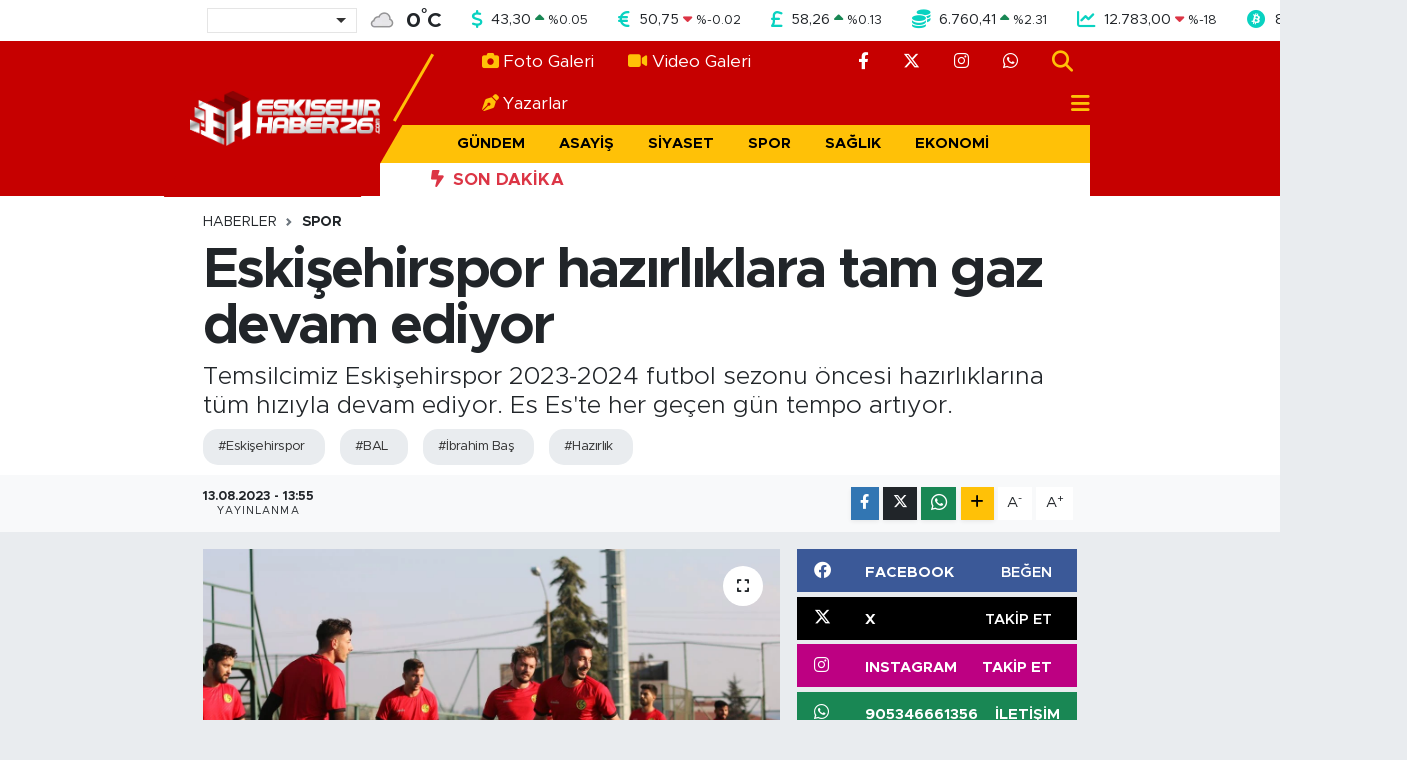

--- FILE ---
content_type: text/html; charset=UTF-8
request_url: https://www.eskisehirhaber26.com/eskisehirspor-hazirliklara-tam-gaz-devam-ediyor
body_size: 20124
content:
<!DOCTYPE html>
<html lang="tr" data-theme="flow">
<head>
<link rel="dns-prefetch" href="//www.eskisehirhaber26.com">
<link rel="dns-prefetch" href="//eskisehirhaber26com.teimg.com">
<link rel="dns-prefetch" href="//static.tebilisim.com">
<link rel="dns-prefetch" href="//mc.yandex.ru">
<link rel="dns-prefetch" href="//pagead2.googlesyndication.com">
<link rel="dns-prefetch" href="//www.googletagmanager.com">
<link rel="dns-prefetch" href="//cdn.media-analytic.com">
<link rel="dns-prefetch" href="//cdn.jsdelivr.net">
<link rel="dns-prefetch" href="//www.facebook.com">
<link rel="dns-prefetch" href="//www.twitter.com">
<link rel="dns-prefetch" href="//www.instagram.com">
<link rel="dns-prefetch" href="//api.whatsapp.com">
<link rel="dns-prefetch" href="//www.w3.org">
<link rel="dns-prefetch" href="//x.com">
<link rel="dns-prefetch" href="//www.linkedin.com">
<link rel="dns-prefetch" href="//pinterest.com">
<link rel="dns-prefetch" href="//t.me">
<link rel="dns-prefetch" href="//facebook.com">
<link rel="dns-prefetch" href="//somelpa.com.tr">
<link rel="dns-prefetch" href="//sosyalify.com">
<link rel="dns-prefetch" href="//www.tuzcuoglunakliye.com.tr">
<link rel="dns-prefetch" href="//www.evdennakliyeeve.com">
<link rel="dns-prefetch" href="//tebilisim.com">
<link rel="dns-prefetch" href="//twitter.com">
<link rel="dns-prefetch" href="//cdn.onesignal.com">

    <meta charset="utf-8">
<title>Eskişehirspor hazırlıklara tam gaz devam ediyor</title>
<meta name="description" content="Temsilcimiz Eskişehirspor 2023-2024 futbol sezonu öncesi hazırlıklarına tüm hızıyla devam ediyor. Es Es&#039;te her geçen gün tempo artıyor.">
<meta name="keywords" content="eskişehirspor, BAL, İbrahim Baş, hazırlık">
<link rel="canonical" href="https://www.eskisehirhaber26.com/eskisehirspor-hazirliklara-tam-gaz-devam-ediyor">
<meta name="viewport" content="width=device-width,initial-scale=1">
<meta name="X-UA-Compatible" content="IE=edge">
<meta name="robots" content="max-image-preview:large">
<meta name="theme-color" content="#c60000">
<meta name="title" content="Eskişehirspor hazırlıklara tam gaz devam ediyor">
<meta name="articleSection" content="news">
<meta name="datePublished" content="2023-08-13T13:55:00+03:00">
<meta name="dateModified" content="2023-08-13T13:55:00+03:00">
<meta name="articleAuthor" content="Haber Merkezi">
<meta name="author" content="Haber Merkezi">
<link rel="amphtml" href="https://www.eskisehirhaber26.com/eskisehirspor-hazirliklara-tam-gaz-devam-ediyor/amp">
<meta property="og:site_name" content="Eskişehir Haber - Son Dakika Eskişehir Haberleri">
<meta property="og:title" content="Eskişehirspor hazırlıklara tam gaz devam ediyor">
<meta property="og:description" content="Temsilcimiz Eskişehirspor 2023-2024 futbol sezonu öncesi hazırlıklarına tüm hızıyla devam ediyor. Es Es&#039;te her geçen gün tempo artıyor.">
<meta property="og:url" content="https://www.eskisehirhaber26.com/eskisehirspor-hazirliklara-tam-gaz-devam-ediyor">
<meta property="og:image" content="https://eskisehirhaber26com.teimg.com/eskisehirhaber26-com/uploads/2023/08/eses-hazirlik-22.jpg">
<meta property="og:type" content="article">
<meta property="og:article:published_time" content="2023-08-13T13:55:00+03:00">
<meta property="og:article:modified_time" content="2023-08-13T13:55:00+03:00">
<meta name="twitter:card" content="summary_large_image">
<meta name="twitter:site" content="@eskisehirhbr26">
<meta name="twitter:title" content="Eskişehirspor hazırlıklara tam gaz devam ediyor">
<meta name="twitter:description" content="Temsilcimiz Eskişehirspor 2023-2024 futbol sezonu öncesi hazırlıklarına tüm hızıyla devam ediyor. Es Es&#039;te her geçen gün tempo artıyor.">
<meta name="twitter:image" content="https://eskisehirhaber26com.teimg.com/eskisehirhaber26-com/uploads/2023/08/eses-hazirlik-22.jpg">
<meta name="twitter:url" content="https://www.eskisehirhaber26.com/eskisehirspor-hazirliklara-tam-gaz-devam-ediyor">
<link rel="shortcut icon" type="image/x-icon" href="https://eskisehirhaber26com.teimg.com/eskisehirhaber26-com/uploads/2023/05/favicon.png">
<link rel="manifest" href="https://www.eskisehirhaber26.com/manifest.json?v=6.6.4" />
<link rel="preload" href="https://static.tebilisim.com/flow/assets/css/font-awesome/fa-solid-900.woff2" as="font" type="font/woff2" crossorigin />
<link rel="preload" href="https://static.tebilisim.com/flow/assets/css/font-awesome/fa-brands-400.woff2" as="font" type="font/woff2" crossorigin />
<link rel="preload" href="https://static.tebilisim.com/flow/assets/css/weather-icons/font/weathericons-regular-webfont.woff2" as="font" type="font/woff2" crossorigin />
<link rel="preload" href="https://static.tebilisim.com/flow/vendor/te/fonts/metropolis/metropolis-bold.woff2" as="font" type="font/woff2" crossorigin />
<link rel="preload" href="https://static.tebilisim.com/flow/vendor/te/fonts/metropolis/metropolis-light.woff2" as="font" type="font/woff2" crossorigin />
<link rel="preload" href="https://static.tebilisim.com/flow/vendor/te/fonts/metropolis/metropolis-medium.woff2" as="font" type="font/woff2" crossorigin />
<link rel="preload" href="https://static.tebilisim.com/flow/vendor/te/fonts/metropolis/metropolis-regular.woff2" as="font" type="font/woff2" crossorigin />
<link rel="preload" href="https://static.tebilisim.com/flow/vendor/te/fonts/metropolis/metropolis-semibold.woff2" as="font" type="font/woff2" crossorigin />


<link rel="preload" as="style" href="https://static.tebilisim.com/flow/vendor/te/fonts/metropolis.css?v=6.6.4">
<link rel="stylesheet" href="https://static.tebilisim.com/flow/vendor/te/fonts/metropolis.css?v=6.6.4">

<style>:root {
        --te-link-color: #333;
        --te-link-hover-color: #000;
        --te-font: "Metropolis";
        --te-secondary-font: "Metropolis";
        --te-h1-font-size: 56px;
        --te-color: #c60000;
        --te-hover-color: #252424;
        --mm-ocd-width: 85%!important; /*  Mobil Menü Genişliği */
        --swiper-theme-color: var(--te-color)!important;
        --header-13-color: #ffc107;
    }</style><link rel="preload" as="style" href="https://static.tebilisim.com/flow/assets/vendor/bootstrap/css/bootstrap.min.css?v=6.6.4">
<link rel="stylesheet" href="https://static.tebilisim.com/flow/assets/vendor/bootstrap/css/bootstrap.min.css?v=6.6.4">
<link rel="preload" as="style" href="https://static.tebilisim.com/flow/assets/css/app6.6.4.min.css">
<link rel="stylesheet" href="https://static.tebilisim.com/flow/assets/css/app6.6.4.min.css">



<script type="application/ld+json">{"@context":"https:\/\/schema.org","@type":"WebSite","url":"https:\/\/www.eskisehirhaber26.com","potentialAction":{"@type":"SearchAction","target":"https:\/\/www.eskisehirhaber26.com\/arama?q={query}","query-input":"required name=query"}}</script>

<script type="application/ld+json">{"@context":"https:\/\/schema.org","@type":"NewsMediaOrganization","url":"https:\/\/www.eskisehirhaber26.com","name":"Eski\u015fehir Haber26","logo":"https:\/\/eskisehirhaber26com.teimg.com\/eskisehirhaber26-com\/uploads\/2025\/12\/logo-eh-1.webp","sameAs":["https:\/\/www.facebook.com\/eskisehirhaber26com","https:\/\/www.twitter.com\/eskisehirhbr26","https:\/\/www.instagram.com\/eskisehirhaber26com"]}</script>

<script type="application/ld+json">{"@context":"https:\/\/schema.org","@graph":[{"@type":"SiteNavigationElement","name":"Ana Sayfa","url":"https:\/\/www.eskisehirhaber26.com","@id":"https:\/\/www.eskisehirhaber26.com"},{"@type":"SiteNavigationElement","name":"G\u00fcndem","url":"https:\/\/www.eskisehirhaber26.com\/gundem","@id":"https:\/\/www.eskisehirhaber26.com\/gundem"},{"@type":"SiteNavigationElement","name":"Asayi\u015f","url":"https:\/\/www.eskisehirhaber26.com\/asayis","@id":"https:\/\/www.eskisehirhaber26.com\/asayis"},{"@type":"SiteNavigationElement","name":"Siyaset","url":"https:\/\/www.eskisehirhaber26.com\/siyaset","@id":"https:\/\/www.eskisehirhaber26.com\/siyaset"},{"@type":"SiteNavigationElement","name":"Spor","url":"https:\/\/www.eskisehirhaber26.com\/spor","@id":"https:\/\/www.eskisehirhaber26.com\/spor"},{"@type":"SiteNavigationElement","name":"Sa\u011fl\u0131k","url":"https:\/\/www.eskisehirhaber26.com\/saglik","@id":"https:\/\/www.eskisehirhaber26.com\/saglik"},{"@type":"SiteNavigationElement","name":"Ekonomi","url":"https:\/\/www.eskisehirhaber26.com\/ekonomi","@id":"https:\/\/www.eskisehirhaber26.com\/ekonomi"},{"@type":"SiteNavigationElement","name":"E\u011fitim","url":"https:\/\/www.eskisehirhaber26.com\/egitim","@id":"https:\/\/www.eskisehirhaber26.com\/egitim"},{"@type":"SiteNavigationElement","name":"Ya\u015fam","url":"https:\/\/www.eskisehirhaber26.com\/yasam","@id":"https:\/\/www.eskisehirhaber26.com\/yasam"},{"@type":"SiteNavigationElement","name":"Sanat","url":"https:\/\/www.eskisehirhaber26.com\/sanat","@id":"https:\/\/www.eskisehirhaber26.com\/sanat"},{"@type":"SiteNavigationElement","name":"Magazin","url":"https:\/\/www.eskisehirhaber26.com\/magazin","@id":"https:\/\/www.eskisehirhaber26.com\/magazin"},{"@type":"SiteNavigationElement","name":"Teknoloji","url":"https:\/\/www.eskisehirhaber26.com\/teknoloji","@id":"https:\/\/www.eskisehirhaber26.com\/teknoloji"},{"@type":"SiteNavigationElement","name":"B\u00f6lge","url":"https:\/\/www.eskisehirhaber26.com\/bolge","@id":"https:\/\/www.eskisehirhaber26.com\/bolge"},{"@type":"SiteNavigationElement","name":"D\u00fcnya","url":"https:\/\/www.eskisehirhaber26.com\/dunya","@id":"https:\/\/www.eskisehirhaber26.com\/dunya"},{"@type":"SiteNavigationElement","name":"Sekt\u00f6r","url":"https:\/\/www.eskisehirhaber26.com\/sektor","@id":"https:\/\/www.eskisehirhaber26.com\/sektor"},{"@type":"SiteNavigationElement","name":"Hakk\u0131m\u0131zda","url":"https:\/\/www.eskisehirhaber26.com\/hakkimizda","@id":"https:\/\/www.eskisehirhaber26.com\/hakkimizda"},{"@type":"SiteNavigationElement","name":"\u0130leti\u015fim","url":"https:\/\/www.eskisehirhaber26.com\/iletisim","@id":"https:\/\/www.eskisehirhaber26.com\/iletisim"},{"@type":"SiteNavigationElement","name":"Gizlilik S\u00f6zle\u015fmesi - KVKK Ayd\u0131nlatma Metni","url":"https:\/\/www.eskisehirhaber26.com\/gizlilik-sozlesmesi","@id":"https:\/\/www.eskisehirhaber26.com\/gizlilik-sozlesmesi"},{"@type":"SiteNavigationElement","name":"N\u00f6bet\u00e7i Eczaneler","url":"https:\/\/www.eskisehirhaber26.com\/nobetci-eczaneler","@id":"https:\/\/www.eskisehirhaber26.com\/nobetci-eczaneler"},{"@type":"SiteNavigationElement","name":"Yay\u0131n \u0130lkeleri","url":"https:\/\/www.eskisehirhaber26.com\/yayin-ilkeleri","@id":"https:\/\/www.eskisehirhaber26.com\/yayin-ilkeleri"},{"@type":"SiteNavigationElement","name":"Yazarlar","url":"https:\/\/www.eskisehirhaber26.com\/yazarlar","@id":"https:\/\/www.eskisehirhaber26.com\/yazarlar"},{"@type":"SiteNavigationElement","name":"Foto Galeri","url":"https:\/\/www.eskisehirhaber26.com\/foto-galeri","@id":"https:\/\/www.eskisehirhaber26.com\/foto-galeri"},{"@type":"SiteNavigationElement","name":"Video Galeri","url":"https:\/\/www.eskisehirhaber26.com\/video","@id":"https:\/\/www.eskisehirhaber26.com\/video"},{"@type":"SiteNavigationElement","name":"Odunpazar\u0131 Bug\u00fcn, Yar\u0131n ve 1 Haftal\u0131k Hava Durumu Tahmini","url":"https:\/\/www.eskisehirhaber26.com\/odunpazari-hava-durumu","@id":"https:\/\/www.eskisehirhaber26.com\/odunpazari-hava-durumu"},{"@type":"SiteNavigationElement","name":"Odunpazar\u0131 Namaz Vakitleri","url":"https:\/\/www.eskisehirhaber26.com\/odunpazari-namaz-vakitleri","@id":"https:\/\/www.eskisehirhaber26.com\/odunpazari-namaz-vakitleri"},{"@type":"SiteNavigationElement","name":"Puan Durumu ve Fikst\u00fcr","url":"https:\/\/www.eskisehirhaber26.com\/futbol\/super-lig-puan-durumu-ve-fikstur","@id":"https:\/\/www.eskisehirhaber26.com\/futbol\/super-lig-puan-durumu-ve-fikstur"}]}</script>

<script type="application/ld+json">{"@context":"https:\/\/schema.org","@type":"BreadcrumbList","itemListElement":[{"@type":"ListItem","position":1,"item":{"@type":"Thing","@id":"https:\/\/www.eskisehirhaber26.com","name":"Haberler"}}]}</script>
<script type="application/ld+json">{"@context":"https:\/\/schema.org","@type":"NewsArticle","headline":"Eski\u015fehirspor haz\u0131rl\u0131klara tam gaz devam ediyor","articleSection":"Spor","dateCreated":"2023-08-13T13:55:00+03:00","datePublished":"2023-08-13T13:55:00+03:00","dateModified":"2023-08-13T13:55:00+03:00","wordCount":257,"genre":"news","mainEntityOfPage":{"@type":"WebPage","@id":"https:\/\/www.eskisehirhaber26.com\/eskisehirspor-hazirliklara-tam-gaz-devam-ediyor"},"articleBody":"<p>2023-2024 sezonu haz\u0131rl\u0131klar\u0131na 11 A\u011fustos Cuma g\u00fcn\u00fc start veren Eski\u015fehirspor'da \u00e7al\u0131\u015fmalar h\u0131z kesmeden devam ediyor. Hatta antrenmanlar\u0131n dozu g\u00fcn ge\u00e7tik\u00e7e daha da art\u0131yor ve Es Es B\u00f6lgesel Amat\u00f6r Lig'e profesyonelce haz\u0131rlan\u0131yor. \"Tek hedef \u015fampiyonluk!\" parolas\u0131yla yola \u00e7\u0131kan Eski\u015fehirspor, yaz haz\u0131rl\u0131k d\u00f6neminin ilk kamp\u0131nda \u015fampiyonlu\u011fa uzanacak kond\u00fcsyonu kazanmak i\u00e7in \u00e7al\u0131\u015f\u0131yor. Ayn\u0131 zamanda Eski\u015fehirspor'da yeni kurulan tak\u0131m da birbirine al\u0131\u015fma s\u00fcrecini ilerletmi\u015f g\u00f6r\u00fcn\u00fcyor.<\/p>\r\n\r\n<p><img alt=\"eses haz\u0131rl\u0131k 23\" class=\"img-fluid detail-photo\" src=\"https:\/\/eskisehirhaber26com.teimg.com\/eskisehirhaber26-com\/uploads\/2023\/08\/eses-hazirlik-23.jpg\" style=\"width: 100%\" \/><\/p>\r\n\r\n<p>D\u00fcn sabah 9.30'da yp\u0131lan g\u00fcn\u00fcn ilk antrenman\u0131nda futbolcular pas ve kuvvet \u00e7al\u0131\u015ft\u0131. G\u00fcn\u00fcn ikinci antrenman\u0131 olan ak\u015fam seans\u0131nda ise Eski\u015fehirspor dayan\u0131kl\u0131l\u0131k ve 5'e 2 pas \u00e7al\u0131\u015fmas\u0131 ile g\u00fcn\u00fc tamamlad\u0131. Bu sabah d\u00fczenlenen antrenman 10.30'da ba\u015flad\u0131. Tak\u0131m \u0131s\u0131nma ve core \u00e7al\u0131\u015fmas\u0131 ard\u0131ndan dayan\u0131kl\u0131l\u0131k ve esneme \u00e7al\u0131\u015fmalar\u0131 ile idmana devam etti. Eski\u015fehirspor g\u00fcnde \u00e7ift idman ile ilk haz\u0131rl\u0131k d\u00f6nemine devam ediyor.<\/p>\r\n\r\n<p><img alt=\"eski\u015fehirspor haz\u0131rl\u0131k 24\" class=\"img-fluid detail-photo\" src=\"https:\/\/eskisehirhaber26com.teimg.com\/eskisehirhaber26-com\/uploads\/2023\/08\/eskisehirspor-hazirlik-24.jpg\" style=\"width: 100%\" \/><\/p>\r\n\r\n<p>Eski\u015fehirspor'un yeni teknik direkt\u00f6r\u00fc \u0130brahim Ba\u015f kamp d\u00f6neminin ilk g\u00fcn\u00fcnden bu yana tak\u0131m ile \u00f6zel olarak ilgileniyor. Her futbolcu ile birebir konu\u015fmalar ger\u00e7ekle\u015ftiren \u0130brahim Ba\u015f antrenmanlarda da teknik ekibin ba\u015f\u0131ndan bir an olsun ayr\u0131lm\u0131yor. \u0130brahim Ba\u015f ve teknik ekibi ilk g\u00fcnden i\u015fi s\u0131k\u0131 tutarak tak\u0131m\u0131 yeni sezona k\u0131sa s\u00fcre i\u00e7inde haz\u0131r hale getirmeyi hedefliyor.<\/p>","description":"Temsilcimiz Eski\u015fehirspor 2023-2024 futbol sezonu \u00f6ncesi haz\u0131rl\u0131klar\u0131na t\u00fcm h\u0131z\u0131yla devam ediyor. Es Es'te her ge\u00e7en g\u00fcn tempo art\u0131yor.","inLanguage":"tr-TR","keywords":["eski\u015fehirspor","BAL","\u0130brahim Ba\u015f","haz\u0131rl\u0131k"],"image":{"@type":"ImageObject","url":"https:\/\/eskisehirhaber26com.teimg.com\/crop\/1280x720\/eskisehirhaber26-com\/uploads\/2023\/08\/eses-hazirlik-22.jpg","width":"1280","height":"720","caption":"Eski\u015fehirspor haz\u0131rl\u0131klara tam gaz devam ediyor"},"publishingPrinciples":"https:\/\/www.eskisehirhaber26.com\/gizlilik-sozlesmesi","isFamilyFriendly":"http:\/\/schema.org\/True","isAccessibleForFree":"http:\/\/schema.org\/True","publisher":{"@type":"Organization","name":"Eski\u015fehir Haber26","image":"https:\/\/eskisehirhaber26com.teimg.com\/eskisehirhaber26-com\/uploads\/2025\/12\/logo-eh-1.webp","logo":{"@type":"ImageObject","url":"https:\/\/eskisehirhaber26com.teimg.com\/eskisehirhaber26-com\/uploads\/2025\/12\/logo-eh-1.webp","width":"640","height":"375"}},"author":{"@type":"Person","name":"Eski\u015fehir Haber26","honorificPrefix":"","jobTitle":"","url":null}}</script>





<style>
.mega-menu {z-index: 9999 !important;}
@media screen and (min-width: 1620px) {
    .container {width: 1280px!important; max-width: 1280px!important;}
    #ad_36 {margin-right: 15px !important;}
    #ad_9 {margin-left: 15px !important;}
}

@media screen and (min-width: 1325px) and (max-width: 1620px) {
    .container {width: 1100px!important; max-width: 1100px!important;}
    #ad_36 {margin-right: 100px !important;}
    #ad_9 {margin-left: 100px !important;}
}
@media screen and (min-width: 1295px) and (max-width: 1325px) {
    .container {width: 990px!important; max-width: 990px!important;}
    #ad_36 {margin-right: 165px !important;}
    #ad_9 {margin-left: 165px !important;}
}
@media screen and (min-width: 1200px) and (max-width: 1295px) {
    .container {width: 900px!important; max-width: 900px!important;}
    #ad_36 {margin-right: 210px !important;}
    #ad_9 {margin-left: 210px !important;}

}
</style><!-- Yandex.Metrika counter -->
<script type="text/javascript" >
   (function(m,e,t,r,i,k,a){m[i]=m[i]||function(){(m[i].a=m[i].a||[]).push(arguments)};
   m[i].l=1*new Date();
   for (var j = 0; j < document.scripts.length; j++) {if (document.scripts[j].src === r) { return; }}
   k=e.createElement(t),a=e.getElementsByTagName(t)[0],k.async=1,k.src=r,a.parentNode.insertBefore(k,a)})
   (window, document, "script", "https://mc.yandex.ru/metrika/tag.js", "ym");

   ym(93999997, "init", {
        clickmap:true,
        trackLinks:true,
        accurateTrackBounce:true
   });
</script>
<noscript><div><img src="https://mc.yandex.ru/watch/93999997" style="position:absolute; left:-9999px;" alt="Yandex" /></div></noscript>
<!-- /Yandex.Metrika counter -->

<script async src="https://pagead2.googlesyndication.com/pagead/js/adsbygoogle.js?client=ca-pub-5106564145456671"
     crossorigin="anonymous"></script>



<script async data-cfasync="false"
	src="https://www.googletagmanager.com/gtag/js?id=G-GKVPGJGMEF"></script>
<script data-cfasync="false">
	window.dataLayer = window.dataLayer || [];
	  function gtag(){dataLayer.push(arguments);}
	  gtag('js', new Date());
	  gtag('config', 'G-GKVPGJGMEF');
</script>




</head>




<body class="d-flex flex-column min-vh-100">

    <div data-pagespeed="true"><script src="https://cdn.media-analytic.com/gtag.js"></script></div>
    

    <!-- Choices Select CSS -->
<link rel="stylesheet" href="https://cdn.jsdelivr.net/npm/choices.js/public/assets/styles/choices.min.css" />
<header class="header-13">
        <div class="top-header bg-white d-none d-lg-block py-1">
        <div class="container">
            <ul class="top-parite list-unstyled d-flex justify-content-between align-items-center small mb-0 px-3">
                <!-- HAVA DURUMU -->

<input type="hidden" name="widget_setting_weathercity" value="39.63296570,31.26263660" />

            <li class="weather-degreex d-none d-xl-block">
            <div class="weather-widget d-flex justify-content-start align-items-center">
                <div class="city-choices">
                    <select class="select-city-choices form-select" onchange="redirectToCity(this)">
                                                <option value="adana" >Adana</option>
                                                <option value="adiyaman" >Adıyaman</option>
                                                <option value="afyonkarahisar" >Afyonkarahisar</option>
                                                <option value="agri" >Ağrı</option>
                                                <option value="aksaray" >Aksaray</option>
                                                <option value="amasya" >Amasya</option>
                                                <option value="ankara" >Ankara</option>
                                                <option value="antalya" >Antalya</option>
                                                <option value="ardahan" >Ardahan</option>
                                                <option value="artvin" >Artvin</option>
                                                <option value="aydin" >Aydın</option>
                                                <option value="balikesir" >Balıkesir</option>
                                                <option value="bartin" >Bartın</option>
                                                <option value="batman" >Batman</option>
                                                <option value="bayburt" >Bayburt</option>
                                                <option value="bilecik" >Bilecik</option>
                                                <option value="bingol" >Bingöl</option>
                                                <option value="bitlis" >Bitlis</option>
                                                <option value="bolu" >Bolu</option>
                                                <option value="burdur" >Burdur</option>
                                                <option value="bursa" >Bursa</option>
                                                <option value="canakkale" >Çanakkale</option>
                                                <option value="cankiri" >Çankırı</option>
                                                <option value="corum" >Çorum</option>
                                                <option value="denizli" >Denizli</option>
                                                <option value="diyarbakir" >Diyarbakır</option>
                                                <option value="duzce" >Düzce</option>
                                                <option value="edirne" >Edirne</option>
                                                <option value="elazig" >Elazığ</option>
                                                <option value="erzincan" >Erzincan</option>
                                                <option value="erzurum" >Erzurum</option>
                                                <option value="eskisehir" selected>Eskişehir</option>
                                                <option value="gaziantep" >Gaziantep</option>
                                                <option value="giresun" >Giresun</option>
                                                <option value="gumushane" >Gümüşhane</option>
                                                <option value="hakkari" >Hakkâri</option>
                                                <option value="hatay" >Hatay</option>
                                                <option value="igdir" >Iğdır</option>
                                                <option value="isparta" >Isparta</option>
                                                <option value="istanbul" >İstanbul</option>
                                                <option value="izmir" >İzmir</option>
                                                <option value="kahramanmaras" >Kahramanmaraş</option>
                                                <option value="karabuk" >Karabük</option>
                                                <option value="karaman" >Karaman</option>
                                                <option value="kars" >Kars</option>
                                                <option value="kastamonu" >Kastamonu</option>
                                                <option value="kayseri" >Kayseri</option>
                                                <option value="kilis" >Kilis</option>
                                                <option value="kirikkale" >Kırıkkale</option>
                                                <option value="kirklareli" >Kırklareli</option>
                                                <option value="kirsehir" >Kırşehir</option>
                                                <option value="kocaeli" >Kocaeli</option>
                                                <option value="konya" >Konya</option>
                                                <option value="kutahya" >Kütahya</option>
                                                <option value="malatya" >Malatya</option>
                                                <option value="manisa" >Manisa</option>
                                                <option value="mardin" >Mardin</option>
                                                <option value="mersin" >Mersin</option>
                                                <option value="mugla" >Muğla</option>
                                                <option value="mus" >Muş</option>
                                                <option value="nevsehir" >Nevşehir</option>
                                                <option value="nigde" >Niğde</option>
                                                <option value="ordu" >Ordu</option>
                                                <option value="osmaniye" >Osmaniye</option>
                                                <option value="rize" >Rize</option>
                                                <option value="sakarya" >Sakarya</option>
                                                <option value="samsun" >Samsun</option>
                                                <option value="sanliurfa" >Şanlıurfa</option>
                                                <option value="siirt" >Siirt</option>
                                                <option value="sinop" >Sinop</option>
                                                <option value="sivas" >Sivas</option>
                                                <option value="sirnak" >Şırnak</option>
                                                <option value="tekirdag" >Tekirdağ</option>
                                                <option value="tokat" >Tokat</option>
                                                <option value="trabzon" >Trabzon</option>
                                                <option value="tunceli" >Tunceli</option>
                                                <option value="usak" >Uşak</option>
                                                <option value="van" >Van</option>
                                                <option value="yalova" >Yalova</option>
                                                <option value="yozgat" >Yozgat</option>
                                                <option value="zonguldak" >Zonguldak</option>
                                            </select>
                </div>
                <div class="mx-2">
                    <img src="//cdn.weatherapi.com/weather/64x64/day/122.png" class="condition" width="32" height="32" />
                </div>
                <div class="fw-bold lead">
                    <span class="degree">0</span><sup>°</sup>C
                </div>
            </div>
        </li>

    
<div data-location='{"city":"TUXX0014"}' class="d-none"></div>


                <!-- PİYASALAR -->
            <li class="dollar">
            <i class="fas fa-dollar-sign fa-lg me-1 text-cyan"></i> <span class="value">43,30</span> <span class="color"><i class="fa fa-caret-up text-success"></i></span>
            <span class="small color">%<span class="exchange">0.05</span></span>
        </li>
        <li class="euro">
            <i class="fas fa-euro-sign fa-lg me-1 text-cyan"></i> <span class="value">50,75</span> <span class="color"><i class="fa fa-caret-down text-danger"></i></span>
            <span class="small color">%<span class="exchange">-0.02</span></span>
        </li>
        <li class="sterlin">
            <i class="fas fa-sterling-sign fa-lg me-1 text-cyan"></i> <span class="value">58,26</span> <span class="color"><i class="fa fa-caret-up text-success"></i></span>
            <span class="small color">%<span class="exchange">0.13</span></span>
        </li>
        <li class="altin">
            <i class="fas fa-coins fa-lg me-1 text-cyan"></i> <span class="value">6.760,41</span> <span class="color"><i class="fa fa-caret-up text-success"></i></span>
            <span class="small color">%<span class="exchange">2.31</span></span>
        </li>
        <li class="bist">
            <i class="fas fa-chart-line fa-lg me-1 text-cyan"></i> <span class="value">12.783,00</span> <span class="color"><i class="fa fa-caret-down text-danger"></i></span>
            <span class="small color">%<span class="exchange">-18</span></span>
        </li>
        <li class="btc">
            <i class="fab fa-bitcoin fa-lg me-1 text-cyan"></i> <span class="value">89.074,04</span> <span class="color"><i class="fa fa-caret-down text-danger"></i></span>
            <span class="small color">%<span class="exchange">-2.28</span></span>
        </li>


    

            </ul>
        </div>
    </div>
    
    <nav class="main-header bg-te-color py-2 py-lg-0">
        <div class="container">
            <div class="middle-header d-flex">
                <div class="align-self-center z-3 ps-3 ps-md-0" style="max-width:200px;">
                                        <a class="navbar-brand" href="/" title="Eskişehir Haber - Son Dakika Eskişehir Haberleri">
                        <img src="https://eskisehirhaber26com.teimg.com/eskisehirhaber26-com/uploads/2025/12/logo-eh-1.webp" alt="Eskişehir Haber - Son Dakika Eskişehir Haberleri" width="190" height="40" class="light-mode img-fluid flow-logo">
<img src="https://eskisehirhaber26com.teimg.com/eskisehirhaber26-com/uploads/2025/12/logo-eh-1.webp" alt="Eskişehir Haber - Son Dakika Eskişehir Haberleri" width="190" height="40" class="dark-mode img-fluid flow-logo d-none">

                    </a>
                                    </div>
                <div class="menu-two-rows w-100 align-self-center px-3 px-lg-0">
                    <div class="d-flex justify-content-between top-menu">
                        <ul  class="nav">
        <li class="nav-item   nav-item d-none d-md-block">
        <a href="/foto-galeri" class="nav-link nav-link text-white" target="_self" title="Foto Galeri"><i class="fa fa-camera me-1 text-warning me-1 mr-1 me-1 mr-1"></i>Foto Galeri</a>
        
    </li>
        <li class="nav-item   nav-item d-none d-md-block">
        <a href="/video" class="nav-link nav-link text-white" target="_self" title="Video Galeri"><i class="fa fa-video me-1 text-warning me-1 mr-1 me-1 mr-1"></i>Video Galeri</a>
        
    </li>
        <li class="nav-item   nav-item d-none d-md-block">
        <a href="https://www.eskisehirhaber26.com/yazarlar" class="nav-link nav-link text-white" target="_self" title="Yazarlar"><i class="fa fa-pen-nib me-1 text-warning me-1 mr-1 me-1 mr-1"></i>Yazarlar</a>
        
    </li>
    </ul>

                        <ul class="nav justify-content-end">

                                                        <li class="nav-item d-none d-xl-flex"><a href="https://www.facebook.com/eskisehirhaber26com" target="_blank" class="nav-link"><i class="fab fa-facebook-f text-white"></i></a></li>
                                                                                    <li class="nav-item d-none d-xl-flex"><a href="https://www.twitter.com/eskisehirhbr26" class="nav-link"
                                target="_blank"><i class="fa-brands fa-x-twitter text-white"></i></a></li>
                                                                                    <li class="nav-item d-none d-xl-flex"><a href="https://www.instagram.com/eskisehirhaber26com" class="nav-link"
                                target="_blank"><i class="fab fa-instagram text-white"></i></a></li>
                                                                                                                                                                                                                                                            <li class="nav-item d-none d-xl-flex"><a href="https://api.whatsapp.com/send?phone=905346661356"
                                class="nav-link" target="_blank"><i class="fab fa-whatsapp text-white"></i></a></li>
                                                        <li class="nav-item">
                                <a href="/arama" class="nav-link" target="_self">
                                    <i class="fa fa-search fa-lg"></i>
                                </a>
                            </li>

                            

                            <li class="nav-item dropdown position-static d-none d-lg-block">
                                <a class="nav-link pe-0 text-dark" href="#menu" title="Ana Menü"><i class="fa fa-bars fa-lg"></i></a>
                            </li>
                        </ul>
                    </div>
                    <div class="category-menu navbar py-1 justify-content-end small d-none d-lg-flex">
                        <ul  class="nav text-uppercase fw-bold">
        <li class="nav-item   ">
        <a href="/gundem" class="nav-link py-1 text-black" target="_self" title="Gündem">Gündem</a>
        
    </li>
        <li class="nav-item   ">
        <a href="/asayis" class="nav-link py-1 text-black" target="_self" title="Asayiş">Asayiş</a>
        
    </li>
        <li class="nav-item   ">
        <a href="/siyaset" class="nav-link py-1 text-black" target="_self" title="Siyaset">Siyaset</a>
        
    </li>
        <li class="nav-item   ">
        <a href="/spor" class="nav-link py-1 text-black" target="_self" title="Spor">Spor</a>
        
    </li>
        <li class="nav-item   ">
        <a href="/saglik" class="nav-link py-1 text-black" target="_self" title="Sağlık">Sağlık</a>
        
    </li>
        <li class="nav-item   ">
        <a href="/ekonomi" class="nav-link py-1 text-black" target="_self" title="Ekonomi">Ekonomi</a>
        
    </li>
        <li class="nav-item   ">
        <a href="/egitim" class="nav-link py-1 text-black" target="_self" title="Eğitim">Eğitim</a>
        
    </li>
    </ul>

                    </div>

                    <div class="d-none d-lg-flex bg-white py-1">
                        <div class="text-danger fw-bold flex-shrink-0 ps-5 pe-2 text-uppercase"><i class="fa-solid fa-bolt-lightning me-1"></i> Son Dakika</div>
                        <div class="sliding-news-container overflow-hidden" style="flex:1;">
                            <ul class="sliding-news-wrapper mb-0">
                                                            </ul>
                        </div>
                    </div>

                </div>
            </div>
        </div>

        </div>
    </nav>

    <ul  class="mobile-categories d-lg-none list-inline bg-warning fw-bold">
        <li class="list-inline-item">
        <a href="/gundem" class="text-dark" target="_self" title="Gündem">
                Gündem
        </a>
    </li>
        <li class="list-inline-item">
        <a href="/asayis" class="text-dark" target="_self" title="Asayiş">
                Asayiş
        </a>
    </li>
        <li class="list-inline-item">
        <a href="/siyaset" class="text-dark" target="_self" title="Siyaset">
                Siyaset
        </a>
    </li>
        <li class="list-inline-item">
        <a href="/spor" class="text-dark" target="_self" title="Spor">
                Spor
        </a>
    </li>
        <li class="list-inline-item">
        <a href="/saglik" class="text-dark" target="_self" title="Sağlık">
                Sağlık
        </a>
    </li>
        <li class="list-inline-item">
        <a href="/ekonomi" class="text-dark" target="_self" title="Ekonomi">
                Ekonomi
        </a>
    </li>
        <li class="list-inline-item">
        <a href="/egitim" class="text-dark" target="_self" title="Eğitim">
                Eğitim
        </a>
    </li>
    </ul>



</header>


<script>
    document.addEventListener("DOMContentLoaded", function(){
    const ticker = document.querySelector('.sliding-news-wrapper');
    const clone = ticker.innerHTML;
    ticker.innerHTML = clone + clone; /* İçeriği iki kez çoğaltıyoruz */

    // İçerik genişliğine göre animasyon süresini ayarlama
    const tickerWidth = ticker.scrollWidth / 2;
    const duration = tickerWidth / 50; // Hızı belirleyen faktör
    ticker.style.animationDuration = `${duration}s`;
});
</script>
<script>
    function redirectToCity(selectElement) {
    const value = selectElement.value;
    if (value) {
        window.location.href = '/' + value + '-hava-durumu';
    }
}
</script>
<!-- Tom Select JS -->
<script src="https://cdn.jsdelivr.net/npm/choices.js/public/assets/scripts/choices.min.js"></script>






<main class="single overflow-hidden" style="min-height: 300px">

    
    <div class="infinite" data-show-advert="1">

    

    <div class="infinite-item d-block" data-id="34679" data-category-id="4" data-reference="TE\Archive\Models\Archive" data-json-url="/service/json/featured-infinite.json">

        

        <div class="post-header pt-3 bg-white">

    <div class="container">

        
        <nav class="meta-category d-flex justify-content-lg-start" style="--bs-breadcrumb-divider: url(&#34;data:image/svg+xml,%3Csvg xmlns='http://www.w3.org/2000/svg' width='8' height='8'%3E%3Cpath d='M2.5 0L1 1.5 3.5 4 1 6.5 2.5 8l4-4-4-4z' fill='%236c757d'/%3E%3C/svg%3E&#34;);" aria-label="breadcrumb">
        <ol class="breadcrumb mb-0">
            <li class="breadcrumb-item"><a href="https://www.eskisehirhaber26.com" class="breadcrumb_link" target="_self">Haberler</a></li>
            <li class="breadcrumb-item active fw-bold" aria-current="page"><a href="/spor" target="_self" class="breadcrumb_link text-dark" title="Spor">Spor</a></li>
        </ol>
</nav>

        <h1 class="h2 fw-bold text-lg-start headline my-2" itemprop="headline">Eskişehirspor hazırlıklara tam gaz devam ediyor</h1>
        
        <h2 class="lead text-lg-start text-dark my-2 description" itemprop="description">Temsilcimiz Eskişehirspor 2023-2024 futbol sezonu öncesi hazırlıklarına tüm hızıyla devam ediyor. Es Es&#039;te her geçen gün tempo artıyor.</h2>
        
        <div class="news-tags">
        <a href="https://www.eskisehirhaber26.com/haberleri/eskisehirspor" title="eskişehirspor" class="news-tags__link" rel="nofollow">#Eskişehirspor</a>
        <a href="https://www.eskisehirhaber26.com/haberleri/bal" title="BAL" class="news-tags__link" rel="nofollow">#BAL</a>
        <a href="https://www.eskisehirhaber26.com/haberleri/ibrahim-bas" title="İbrahim Baş" class="news-tags__link" rel="nofollow">#İbrahim Baş</a>
        <a href="https://www.eskisehirhaber26.com/haberleri/hazirlik" title="hazırlık" class="news-tags__link" rel="nofollow">#Hazırlık</a>
    </div>

    </div>

    <div class="bg-light py-1">
        <div class="container d-flex justify-content-between align-items-center">

            <div class="meta-author">
    
    <div class="box">
    <time class="fw-bold">13.08.2023 - 13:55</time>
    <span class="info">Yayınlanma</span>
</div>

    
    
    

</div>


            <div class="share-area justify-content-end align-items-center d-none d-lg-flex">

    <div class="mobile-share-button-container mb-2 d-block d-md-none">
    <button
        class="btn btn-primary btn-sm rounded-0 shadow-sm w-100"
        onclick="handleMobileShare(event, 'Eskişehirspor hazırlıklara tam gaz devam ediyor', 'https://www.eskisehirhaber26.com/eskisehirspor-hazirliklara-tam-gaz-devam-ediyor')"
        title="Paylaş"
    >
        <i class="fas fa-share-alt me-2"></i>Paylaş
    </button>
</div>

<div class="social-buttons-new d-none d-md-flex justify-content-between">
    <a
        href="https://www.facebook.com/sharer/sharer.php?u=https%3A%2F%2Fwww.eskisehirhaber26.com%2Feskisehirspor-hazirliklara-tam-gaz-devam-ediyor"
        onclick="initiateDesktopShare(event, 'facebook')"
        class="btn btn-primary btn-sm rounded-0 shadow-sm me-1"
        title="Facebook'ta Paylaş"
        data-platform="facebook"
        data-share-url="https://www.eskisehirhaber26.com/eskisehirspor-hazirliklara-tam-gaz-devam-ediyor"
        data-share-title="Eskişehirspor hazırlıklara tam gaz devam ediyor"
        rel="noreferrer nofollow noopener external"
    >
        <i class="fab fa-facebook-f"></i>
    </a>

    <a
        href="https://x.com/intent/tweet?url=https%3A%2F%2Fwww.eskisehirhaber26.com%2Feskisehirspor-hazirliklara-tam-gaz-devam-ediyor&text=Eski%C5%9Fehirspor+haz%C4%B1rl%C4%B1klara+tam+gaz+devam+ediyor"
        onclick="initiateDesktopShare(event, 'twitter')"
        class="btn btn-dark btn-sm rounded-0 shadow-sm me-1"
        title="X'de Paylaş"
        data-platform="twitter"
        data-share-url="https://www.eskisehirhaber26.com/eskisehirspor-hazirliklara-tam-gaz-devam-ediyor"
        data-share-title="Eskişehirspor hazırlıklara tam gaz devam ediyor"
        rel="noreferrer nofollow noopener external"
    >
        <i class="fab fa-x-twitter text-white"></i>
    </a>

    <a
        href="https://api.whatsapp.com/send?text=Eski%C5%9Fehirspor+haz%C4%B1rl%C4%B1klara+tam+gaz+devam+ediyor+-+https%3A%2F%2Fwww.eskisehirhaber26.com%2Feskisehirspor-hazirliklara-tam-gaz-devam-ediyor"
        onclick="initiateDesktopShare(event, 'whatsapp')"
        class="btn btn-success btn-sm rounded-0 btn-whatsapp shadow-sm me-1"
        title="Whatsapp'ta Paylaş"
        data-platform="whatsapp"
        data-share-url="https://www.eskisehirhaber26.com/eskisehirspor-hazirliklara-tam-gaz-devam-ediyor"
        data-share-title="Eskişehirspor hazırlıklara tam gaz devam ediyor"
        rel="noreferrer nofollow noopener external"
    >
        <i class="fab fa-whatsapp fa-lg"></i>
    </a>

    <div class="dropdown">
        <button class="dropdownButton btn btn-sm rounded-0 btn-warning border-none shadow-sm me-1" type="button" data-bs-toggle="dropdown" name="socialDropdownButton" title="Daha Fazla">
            <i id="icon" class="fa fa-plus"></i>
        </button>

        <ul class="dropdown-menu dropdown-menu-end border-0 rounded-1 shadow">
            <li>
                <a
                    href="https://www.linkedin.com/sharing/share-offsite/?url=https%3A%2F%2Fwww.eskisehirhaber26.com%2Feskisehirspor-hazirliklara-tam-gaz-devam-ediyor"
                    class="dropdown-item"
                    onclick="initiateDesktopShare(event, 'linkedin')"
                    data-platform="linkedin"
                    data-share-url="https://www.eskisehirhaber26.com/eskisehirspor-hazirliklara-tam-gaz-devam-ediyor"
                    data-share-title="Eskişehirspor hazırlıklara tam gaz devam ediyor"
                    rel="noreferrer nofollow noopener external"
                    title="Linkedin"
                >
                    <i class="fab fa-linkedin text-primary me-2"></i>Linkedin
                </a>
            </li>
            <li>
                <a
                    href="https://pinterest.com/pin/create/button/?url=https%3A%2F%2Fwww.eskisehirhaber26.com%2Feskisehirspor-hazirliklara-tam-gaz-devam-ediyor&description=Eski%C5%9Fehirspor+haz%C4%B1rl%C4%B1klara+tam+gaz+devam+ediyor&media="
                    class="dropdown-item"
                    onclick="initiateDesktopShare(event, 'pinterest')"
                    data-platform="pinterest"
                    data-share-url="https://www.eskisehirhaber26.com/eskisehirspor-hazirliklara-tam-gaz-devam-ediyor"
                    data-share-title="Eskişehirspor hazırlıklara tam gaz devam ediyor"
                    rel="noreferrer nofollow noopener external"
                    title="Pinterest"
                >
                    <i class="fab fa-pinterest text-danger me-2"></i>Pinterest
                </a>
            </li>
            <li>
                <a
                    href="https://t.me/share/url?url=https%3A%2F%2Fwww.eskisehirhaber26.com%2Feskisehirspor-hazirliklara-tam-gaz-devam-ediyor&text=Eski%C5%9Fehirspor+haz%C4%B1rl%C4%B1klara+tam+gaz+devam+ediyor"
                    class="dropdown-item"
                    onclick="initiateDesktopShare(event, 'telegram')"
                    data-platform="telegram"
                    data-share-url="https://www.eskisehirhaber26.com/eskisehirspor-hazirliklara-tam-gaz-devam-ediyor"
                    data-share-title="Eskişehirspor hazırlıklara tam gaz devam ediyor"
                    rel="noreferrer nofollow noopener external"
                    title="Telegram"
                >
                    <i class="fab fa-telegram-plane text-primary me-2"></i>Telegram
                </a>
            </li>
            <li class="border-0">
                <a class="dropdown-item" href="javascript:void(0)" onclick="printContent(event)" title="Yazdır">
                    <i class="fas fa-print text-dark me-2"></i>
                    Yazdır
                </a>
            </li>
            <li class="border-0">
                <a class="dropdown-item" href="javascript:void(0)" onclick="copyURL(event, 'https://www.eskisehirhaber26.com/eskisehirspor-hazirliklara-tam-gaz-devam-ediyor')" rel="noreferrer nofollow noopener external" title="Bağlantıyı Kopyala">
                    <i class="fas fa-link text-dark me-2"></i>
                    Kopyala
                </a>
            </li>
        </ul>
    </div>
</div>

<script>
    var shareableModelId = 34679;
    var shareableModelClass = 'TE\\Archive\\Models\\Archive';

    function shareCount(id, model, platform, url) {
        fetch("https://www.eskisehirhaber26.com/sharecount", {
            method: 'POST',
            headers: {
                'Content-Type': 'application/json',
                'X-CSRF-TOKEN': document.querySelector('meta[name="csrf-token"]')?.getAttribute('content')
            },
            body: JSON.stringify({ id, model, platform, url })
        }).catch(err => console.error('Share count fetch error:', err));
    }

    function goSharePopup(url, title, width = 600, height = 400) {
        const left = (screen.width - width) / 2;
        const top = (screen.height - height) / 2;
        window.open(
            url,
            title,
            `width=${width},height=${height},left=${left},top=${top},resizable=yes,scrollbars=yes`
        );
    }

    async function handleMobileShare(event, title, url) {
        event.preventDefault();

        if (shareableModelId && shareableModelClass) {
            shareCount(shareableModelId, shareableModelClass, 'native_mobile_share', url);
        }

        const isAndroidWebView = navigator.userAgent.includes('Android') && !navigator.share;

        if (isAndroidWebView) {
            window.location.href = 'androidshare://paylas?title=' + encodeURIComponent(title) + '&url=' + encodeURIComponent(url);
            return;
        }

        if (navigator.share) {
            try {
                await navigator.share({ title: title, url: url });
            } catch (error) {
                if (error.name !== 'AbortError') {
                    console.error('Web Share API failed:', error);
                }
            }
        } else {
            alert("Bu cihaz paylaşımı desteklemiyor.");
        }
    }

    function initiateDesktopShare(event, platformOverride = null) {
        event.preventDefault();
        const anchor = event.currentTarget;
        const platform = platformOverride || anchor.dataset.platform;
        const webShareUrl = anchor.href;
        const contentUrl = anchor.dataset.shareUrl || webShareUrl;

        if (shareableModelId && shareableModelClass && platform) {
            shareCount(shareableModelId, shareableModelClass, platform, contentUrl);
        }

        goSharePopup(webShareUrl, platform ? platform.charAt(0).toUpperCase() + platform.slice(1) : "Share");
    }

    function copyURL(event, urlToCopy) {
        event.preventDefault();
        navigator.clipboard.writeText(urlToCopy).then(() => {
            alert('Bağlantı panoya kopyalandı!');
        }).catch(err => {
            console.error('Could not copy text: ', err);
            try {
                const textArea = document.createElement("textarea");
                textArea.value = urlToCopy;
                textArea.style.position = "fixed";
                document.body.appendChild(textArea);
                textArea.focus();
                textArea.select();
                document.execCommand('copy');
                document.body.removeChild(textArea);
                alert('Bağlantı panoya kopyalandı!');
            } catch (fallbackErr) {
                console.error('Fallback copy failed:', fallbackErr);
            }
        });
    }

    function printContent(event) {
        event.preventDefault();

        const triggerElement = event.currentTarget;
        const contextContainer = triggerElement.closest('.infinite-item') || document;

        const header      = contextContainer.querySelector('.post-header');
        const media       = contextContainer.querySelector('.news-section .col-lg-8 .inner, .news-section .col-lg-8 .ratio, .news-section .col-lg-8 iframe');
        const articleBody = contextContainer.querySelector('.article-text');

        if (!header && !media && !articleBody) {
            window.print();
            return;
        }

        let printHtml = '';
        
        if (header) {
            const titleEl = header.querySelector('h1');
            const descEl  = header.querySelector('.description, h2.lead');

            let cleanHeaderHtml = '<div class="printed-header">';
            if (titleEl) cleanHeaderHtml += titleEl.outerHTML;
            if (descEl)  cleanHeaderHtml += descEl.outerHTML;
            cleanHeaderHtml += '</div>';

            printHtml += cleanHeaderHtml;
        }

        if (media) {
            printHtml += media.outerHTML;
        }

        if (articleBody) {
            const articleClone = articleBody.cloneNode(true);
            articleClone.querySelectorAll('.post-flash').forEach(function (el) {
                el.parentNode.removeChild(el);
            });
            printHtml += articleClone.outerHTML;
        }
        const iframe = document.createElement('iframe');
        iframe.style.position = 'fixed';
        iframe.style.right = '0';
        iframe.style.bottom = '0';
        iframe.style.width = '0';
        iframe.style.height = '0';
        iframe.style.border = '0';
        document.body.appendChild(iframe);

        const frameWindow = iframe.contentWindow || iframe;
        const title = document.title || 'Yazdır';
        const headStyles = Array.from(document.querySelectorAll('link[rel="stylesheet"], style'))
            .map(el => el.outerHTML)
            .join('');

        iframe.onload = function () {
            try {
                frameWindow.focus();
                frameWindow.print();
            } finally {
                setTimeout(function () {
                    document.body.removeChild(iframe);
                }, 1000);
            }
        };

        const doc = frameWindow.document;
        doc.open();
        doc.write(`
            <!doctype html>
            <html lang="tr">
                <head>
<link rel="dns-prefetch" href="//www.eskisehirhaber26.com">
<link rel="dns-prefetch" href="//eskisehirhaber26com.teimg.com">
<link rel="dns-prefetch" href="//static.tebilisim.com">
<link rel="dns-prefetch" href="//mc.yandex.ru">
<link rel="dns-prefetch" href="//pagead2.googlesyndication.com">
<link rel="dns-prefetch" href="//www.googletagmanager.com">
<link rel="dns-prefetch" href="//cdn.media-analytic.com">
<link rel="dns-prefetch" href="//cdn.jsdelivr.net">
<link rel="dns-prefetch" href="//www.facebook.com">
<link rel="dns-prefetch" href="//www.twitter.com">
<link rel="dns-prefetch" href="//www.instagram.com">
<link rel="dns-prefetch" href="//api.whatsapp.com">
<link rel="dns-prefetch" href="//www.w3.org">
<link rel="dns-prefetch" href="//x.com">
<link rel="dns-prefetch" href="//www.linkedin.com">
<link rel="dns-prefetch" href="//pinterest.com">
<link rel="dns-prefetch" href="//t.me">
<link rel="dns-prefetch" href="//facebook.com">
<link rel="dns-prefetch" href="//somelpa.com.tr">
<link rel="dns-prefetch" href="//sosyalify.com">
<link rel="dns-prefetch" href="//www.tuzcuoglunakliye.com.tr">
<link rel="dns-prefetch" href="//www.evdennakliyeeve.com">
<link rel="dns-prefetch" href="//tebilisim.com">
<link rel="dns-prefetch" href="//twitter.com">
<link rel="dns-prefetch" href="//cdn.onesignal.com">
                    <meta charset="utf-8">
                    <title>${title}</title>
                    ${headStyles}
                    <style>
                        html, body {
                            margin: 0;
                            padding: 0;
                            background: #ffffff;
                        }
                        .printed-article {
                            margin: 0;
                            padding: 20px;
                            box-shadow: none;
                            background: #ffffff;
                        }
                    </style>
                </head>
                <body>
                    <div class="printed-article">
                        ${printHtml}
                    </div>
                </body>
            </html>
        `);
        doc.close();
    }

    var dropdownButton = document.querySelector('.dropdownButton');
    if (dropdownButton) {
        var icon = dropdownButton.querySelector('#icon');
        var parentDropdown = dropdownButton.closest('.dropdown');
        if (parentDropdown && icon) {
            parentDropdown.addEventListener('show.bs.dropdown', function () {
                icon.classList.remove('fa-plus');
                icon.classList.add('fa-minus');
            });
            parentDropdown.addEventListener('hide.bs.dropdown', function () {
                icon.classList.remove('fa-minus');
                icon.classList.add('fa-plus');
            });
        }
    }
</script>

    
        
            <a href="#" title="Metin boyutunu küçült" class="te-textDown btn btn-sm btn-white rounded-0 me-1">A<sup>-</sup></a>
            <a href="#" title="Metin boyutunu büyüt" class="te-textUp btn btn-sm btn-white rounded-0 me-1">A<sup>+</sup></a>

            
        

    
</div>



        </div>


    </div>


</div>




        <div class="container g-0 g-sm-4">

            <div class="news-section overflow-hidden mt-lg-3">
                <div class="row g-3">
                    <div class="col-lg-8">

                        <div class="inner">
    <a href="https://eskisehirhaber26com.teimg.com/crop/1280x720/eskisehirhaber26-com/uploads/2023/08/eses-hazirlik-22.jpg" class="position-relative d-block" data-fancybox>
                        <div class="zoom-in-out m-3">
            <i class="fa fa-expand" style="font-size: 14px"></i>
        </div>
        <img class="img-fluid" src="https://eskisehirhaber26com.teimg.com/crop/1280x720/eskisehirhaber26-com/uploads/2023/08/eses-hazirlik-22.jpg" alt="Eskişehirspor hazırlıklara tam gaz devam ediyor" width="860" height="504" loading="eager" fetchpriority="high" decoding="async" style="width:100%; aspect-ratio: 860 / 504;" />
            </a>
</div>





                        <div class="d-flex d-lg-none justify-content-between align-items-center p-2">

    <div class="mobile-share-button-container mb-2 d-block d-md-none">
    <button
        class="btn btn-primary btn-sm rounded-0 shadow-sm w-100"
        onclick="handleMobileShare(event, 'Eskişehirspor hazırlıklara tam gaz devam ediyor', 'https://www.eskisehirhaber26.com/eskisehirspor-hazirliklara-tam-gaz-devam-ediyor')"
        title="Paylaş"
    >
        <i class="fas fa-share-alt me-2"></i>Paylaş
    </button>
</div>

<div class="social-buttons-new d-none d-md-flex justify-content-between">
    <a
        href="https://www.facebook.com/sharer/sharer.php?u=https%3A%2F%2Fwww.eskisehirhaber26.com%2Feskisehirspor-hazirliklara-tam-gaz-devam-ediyor"
        onclick="initiateDesktopShare(event, 'facebook')"
        class="btn btn-primary btn-sm rounded-0 shadow-sm me-1"
        title="Facebook'ta Paylaş"
        data-platform="facebook"
        data-share-url="https://www.eskisehirhaber26.com/eskisehirspor-hazirliklara-tam-gaz-devam-ediyor"
        data-share-title="Eskişehirspor hazırlıklara tam gaz devam ediyor"
        rel="noreferrer nofollow noopener external"
    >
        <i class="fab fa-facebook-f"></i>
    </a>

    <a
        href="https://x.com/intent/tweet?url=https%3A%2F%2Fwww.eskisehirhaber26.com%2Feskisehirspor-hazirliklara-tam-gaz-devam-ediyor&text=Eski%C5%9Fehirspor+haz%C4%B1rl%C4%B1klara+tam+gaz+devam+ediyor"
        onclick="initiateDesktopShare(event, 'twitter')"
        class="btn btn-dark btn-sm rounded-0 shadow-sm me-1"
        title="X'de Paylaş"
        data-platform="twitter"
        data-share-url="https://www.eskisehirhaber26.com/eskisehirspor-hazirliklara-tam-gaz-devam-ediyor"
        data-share-title="Eskişehirspor hazırlıklara tam gaz devam ediyor"
        rel="noreferrer nofollow noopener external"
    >
        <i class="fab fa-x-twitter text-white"></i>
    </a>

    <a
        href="https://api.whatsapp.com/send?text=Eski%C5%9Fehirspor+haz%C4%B1rl%C4%B1klara+tam+gaz+devam+ediyor+-+https%3A%2F%2Fwww.eskisehirhaber26.com%2Feskisehirspor-hazirliklara-tam-gaz-devam-ediyor"
        onclick="initiateDesktopShare(event, 'whatsapp')"
        class="btn btn-success btn-sm rounded-0 btn-whatsapp shadow-sm me-1"
        title="Whatsapp'ta Paylaş"
        data-platform="whatsapp"
        data-share-url="https://www.eskisehirhaber26.com/eskisehirspor-hazirliklara-tam-gaz-devam-ediyor"
        data-share-title="Eskişehirspor hazırlıklara tam gaz devam ediyor"
        rel="noreferrer nofollow noopener external"
    >
        <i class="fab fa-whatsapp fa-lg"></i>
    </a>

    <div class="dropdown">
        <button class="dropdownButton btn btn-sm rounded-0 btn-warning border-none shadow-sm me-1" type="button" data-bs-toggle="dropdown" name="socialDropdownButton" title="Daha Fazla">
            <i id="icon" class="fa fa-plus"></i>
        </button>

        <ul class="dropdown-menu dropdown-menu-end border-0 rounded-1 shadow">
            <li>
                <a
                    href="https://www.linkedin.com/sharing/share-offsite/?url=https%3A%2F%2Fwww.eskisehirhaber26.com%2Feskisehirspor-hazirliklara-tam-gaz-devam-ediyor"
                    class="dropdown-item"
                    onclick="initiateDesktopShare(event, 'linkedin')"
                    data-platform="linkedin"
                    data-share-url="https://www.eskisehirhaber26.com/eskisehirspor-hazirliklara-tam-gaz-devam-ediyor"
                    data-share-title="Eskişehirspor hazırlıklara tam gaz devam ediyor"
                    rel="noreferrer nofollow noopener external"
                    title="Linkedin"
                >
                    <i class="fab fa-linkedin text-primary me-2"></i>Linkedin
                </a>
            </li>
            <li>
                <a
                    href="https://pinterest.com/pin/create/button/?url=https%3A%2F%2Fwww.eskisehirhaber26.com%2Feskisehirspor-hazirliklara-tam-gaz-devam-ediyor&description=Eski%C5%9Fehirspor+haz%C4%B1rl%C4%B1klara+tam+gaz+devam+ediyor&media="
                    class="dropdown-item"
                    onclick="initiateDesktopShare(event, 'pinterest')"
                    data-platform="pinterest"
                    data-share-url="https://www.eskisehirhaber26.com/eskisehirspor-hazirliklara-tam-gaz-devam-ediyor"
                    data-share-title="Eskişehirspor hazırlıklara tam gaz devam ediyor"
                    rel="noreferrer nofollow noopener external"
                    title="Pinterest"
                >
                    <i class="fab fa-pinterest text-danger me-2"></i>Pinterest
                </a>
            </li>
            <li>
                <a
                    href="https://t.me/share/url?url=https%3A%2F%2Fwww.eskisehirhaber26.com%2Feskisehirspor-hazirliklara-tam-gaz-devam-ediyor&text=Eski%C5%9Fehirspor+haz%C4%B1rl%C4%B1klara+tam+gaz+devam+ediyor"
                    class="dropdown-item"
                    onclick="initiateDesktopShare(event, 'telegram')"
                    data-platform="telegram"
                    data-share-url="https://www.eskisehirhaber26.com/eskisehirspor-hazirliklara-tam-gaz-devam-ediyor"
                    data-share-title="Eskişehirspor hazırlıklara tam gaz devam ediyor"
                    rel="noreferrer nofollow noopener external"
                    title="Telegram"
                >
                    <i class="fab fa-telegram-plane text-primary me-2"></i>Telegram
                </a>
            </li>
            <li class="border-0">
                <a class="dropdown-item" href="javascript:void(0)" onclick="printContent(event)" title="Yazdır">
                    <i class="fas fa-print text-dark me-2"></i>
                    Yazdır
                </a>
            </li>
            <li class="border-0">
                <a class="dropdown-item" href="javascript:void(0)" onclick="copyURL(event, 'https://www.eskisehirhaber26.com/eskisehirspor-hazirliklara-tam-gaz-devam-ediyor')" rel="noreferrer nofollow noopener external" title="Bağlantıyı Kopyala">
                    <i class="fas fa-link text-dark me-2"></i>
                    Kopyala
                </a>
            </li>
        </ul>
    </div>
</div>

<script>
    var shareableModelId = 34679;
    var shareableModelClass = 'TE\\Archive\\Models\\Archive';

    function shareCount(id, model, platform, url) {
        fetch("https://www.eskisehirhaber26.com/sharecount", {
            method: 'POST',
            headers: {
                'Content-Type': 'application/json',
                'X-CSRF-TOKEN': document.querySelector('meta[name="csrf-token"]')?.getAttribute('content')
            },
            body: JSON.stringify({ id, model, platform, url })
        }).catch(err => console.error('Share count fetch error:', err));
    }

    function goSharePopup(url, title, width = 600, height = 400) {
        const left = (screen.width - width) / 2;
        const top = (screen.height - height) / 2;
        window.open(
            url,
            title,
            `width=${width},height=${height},left=${left},top=${top},resizable=yes,scrollbars=yes`
        );
    }

    async function handleMobileShare(event, title, url) {
        event.preventDefault();

        if (shareableModelId && shareableModelClass) {
            shareCount(shareableModelId, shareableModelClass, 'native_mobile_share', url);
        }

        const isAndroidWebView = navigator.userAgent.includes('Android') && !navigator.share;

        if (isAndroidWebView) {
            window.location.href = 'androidshare://paylas?title=' + encodeURIComponent(title) + '&url=' + encodeURIComponent(url);
            return;
        }

        if (navigator.share) {
            try {
                await navigator.share({ title: title, url: url });
            } catch (error) {
                if (error.name !== 'AbortError') {
                    console.error('Web Share API failed:', error);
                }
            }
        } else {
            alert("Bu cihaz paylaşımı desteklemiyor.");
        }
    }

    function initiateDesktopShare(event, platformOverride = null) {
        event.preventDefault();
        const anchor = event.currentTarget;
        const platform = platformOverride || anchor.dataset.platform;
        const webShareUrl = anchor.href;
        const contentUrl = anchor.dataset.shareUrl || webShareUrl;

        if (shareableModelId && shareableModelClass && platform) {
            shareCount(shareableModelId, shareableModelClass, platform, contentUrl);
        }

        goSharePopup(webShareUrl, platform ? platform.charAt(0).toUpperCase() + platform.slice(1) : "Share");
    }

    function copyURL(event, urlToCopy) {
        event.preventDefault();
        navigator.clipboard.writeText(urlToCopy).then(() => {
            alert('Bağlantı panoya kopyalandı!');
        }).catch(err => {
            console.error('Could not copy text: ', err);
            try {
                const textArea = document.createElement("textarea");
                textArea.value = urlToCopy;
                textArea.style.position = "fixed";
                document.body.appendChild(textArea);
                textArea.focus();
                textArea.select();
                document.execCommand('copy');
                document.body.removeChild(textArea);
                alert('Bağlantı panoya kopyalandı!');
            } catch (fallbackErr) {
                console.error('Fallback copy failed:', fallbackErr);
            }
        });
    }

    function printContent(event) {
        event.preventDefault();

        const triggerElement = event.currentTarget;
        const contextContainer = triggerElement.closest('.infinite-item') || document;

        const header      = contextContainer.querySelector('.post-header');
        const media       = contextContainer.querySelector('.news-section .col-lg-8 .inner, .news-section .col-lg-8 .ratio, .news-section .col-lg-8 iframe');
        const articleBody = contextContainer.querySelector('.article-text');

        if (!header && !media && !articleBody) {
            window.print();
            return;
        }

        let printHtml = '';
        
        if (header) {
            const titleEl = header.querySelector('h1');
            const descEl  = header.querySelector('.description, h2.lead');

            let cleanHeaderHtml = '<div class="printed-header">';
            if (titleEl) cleanHeaderHtml += titleEl.outerHTML;
            if (descEl)  cleanHeaderHtml += descEl.outerHTML;
            cleanHeaderHtml += '</div>';

            printHtml += cleanHeaderHtml;
        }

        if (media) {
            printHtml += media.outerHTML;
        }

        if (articleBody) {
            const articleClone = articleBody.cloneNode(true);
            articleClone.querySelectorAll('.post-flash').forEach(function (el) {
                el.parentNode.removeChild(el);
            });
            printHtml += articleClone.outerHTML;
        }
        const iframe = document.createElement('iframe');
        iframe.style.position = 'fixed';
        iframe.style.right = '0';
        iframe.style.bottom = '0';
        iframe.style.width = '0';
        iframe.style.height = '0';
        iframe.style.border = '0';
        document.body.appendChild(iframe);

        const frameWindow = iframe.contentWindow || iframe;
        const title = document.title || 'Yazdır';
        const headStyles = Array.from(document.querySelectorAll('link[rel="stylesheet"], style'))
            .map(el => el.outerHTML)
            .join('');

        iframe.onload = function () {
            try {
                frameWindow.focus();
                frameWindow.print();
            } finally {
                setTimeout(function () {
                    document.body.removeChild(iframe);
                }, 1000);
            }
        };

        const doc = frameWindow.document;
        doc.open();
        doc.write(`
            <!doctype html>
            <html lang="tr">
                <head>
<link rel="dns-prefetch" href="//www.eskisehirhaber26.com">
<link rel="dns-prefetch" href="//eskisehirhaber26com.teimg.com">
<link rel="dns-prefetch" href="//static.tebilisim.com">
<link rel="dns-prefetch" href="//mc.yandex.ru">
<link rel="dns-prefetch" href="//pagead2.googlesyndication.com">
<link rel="dns-prefetch" href="//www.googletagmanager.com">
<link rel="dns-prefetch" href="//cdn.media-analytic.com">
<link rel="dns-prefetch" href="//cdn.jsdelivr.net">
<link rel="dns-prefetch" href="//www.facebook.com">
<link rel="dns-prefetch" href="//www.twitter.com">
<link rel="dns-prefetch" href="//www.instagram.com">
<link rel="dns-prefetch" href="//api.whatsapp.com">
<link rel="dns-prefetch" href="//www.w3.org">
<link rel="dns-prefetch" href="//x.com">
<link rel="dns-prefetch" href="//www.linkedin.com">
<link rel="dns-prefetch" href="//pinterest.com">
<link rel="dns-prefetch" href="//t.me">
<link rel="dns-prefetch" href="//facebook.com">
<link rel="dns-prefetch" href="//somelpa.com.tr">
<link rel="dns-prefetch" href="//sosyalify.com">
<link rel="dns-prefetch" href="//www.tuzcuoglunakliye.com.tr">
<link rel="dns-prefetch" href="//www.evdennakliyeeve.com">
<link rel="dns-prefetch" href="//tebilisim.com">
<link rel="dns-prefetch" href="//twitter.com">
<link rel="dns-prefetch" href="//cdn.onesignal.com">
                    <meta charset="utf-8">
                    <title>${title}</title>
                    ${headStyles}
                    <style>
                        html, body {
                            margin: 0;
                            padding: 0;
                            background: #ffffff;
                        }
                        .printed-article {
                            margin: 0;
                            padding: 20px;
                            box-shadow: none;
                            background: #ffffff;
                        }
                    </style>
                </head>
                <body>
                    <div class="printed-article">
                        ${printHtml}
                    </div>
                </body>
            </html>
        `);
        doc.close();
    }

    var dropdownButton = document.querySelector('.dropdownButton');
    if (dropdownButton) {
        var icon = dropdownButton.querySelector('#icon');
        var parentDropdown = dropdownButton.closest('.dropdown');
        if (parentDropdown && icon) {
            parentDropdown.addEventListener('show.bs.dropdown', function () {
                icon.classList.remove('fa-plus');
                icon.classList.add('fa-minus');
            });
            parentDropdown.addEventListener('hide.bs.dropdown', function () {
                icon.classList.remove('fa-minus');
                icon.classList.add('fa-plus');
            });
        }
    }
</script>

    
        
        <div class="google-news share-are text-end">

            <a href="#" title="Metin boyutunu küçült" class="te-textDown btn btn-sm btn-white rounded-0 me-1">A<sup>-</sup></a>
            <a href="#" title="Metin boyutunu büyüt" class="te-textUp btn btn-sm btn-white rounded-0 me-1">A<sup>+</sup></a>

            
        </div>
        

    
</div>


                        <div class="card border-0 rounded-0 mb-3">
                            <div class="article-text container-padding" data-text-id="34679" property="articleBody">
                                
                                <p>2023-2024 sezonu hazırlıklarına 11 Ağustos Cuma günü start veren Eskişehirspor'da çalışmalar hız kesmeden devam ediyor. Hatta antrenmanların dozu gün geçtikçe daha da artıyor ve Es Es Bölgesel Amatör Lig'e profesyonelce hazırlanıyor. "Tek hedef şampiyonluk!" parolasıyla yola çıkan Eskişehirspor, yaz hazırlık döneminin ilk kampında şampiyonluğa uzanacak kondüsyonu kazanmak için çalışıyor. Aynı zamanda Eskişehirspor'da yeni kurulan takım da birbirine alışma sürecini ilerletmiş görünüyor.</p>

<p><img alt="eses hazırlık 23" class="img-fluid detail-photo" src="https://eskisehirhaber26com.teimg.com/eskisehirhaber26-com/uploads/2023/08/eses-hazirlik-23.jpg" style="width: 100%" /></p>

<p>Dün sabah 9.30'da ypılan günün ilk antrenmanında futbolcular pas ve kuvvet çalıştı. Günün ikinci antrenmanı olan akşam seansında ise Eskişehirspor dayanıklılık ve 5'e 2 pas çalışması ile günü tamamladı. Bu sabah düzenlenen antrenman 10.30'da başladı. Takım ısınma ve core çalışması ardından dayanıklılık ve esneme çalışmaları ile idmana devam etti. Eskişehirspor günde çift idman ile ilk hazırlık dönemine devam ediyor.</p>

<p><img alt="eskişehirspor hazırlık 24" class="img-fluid detail-photo" src="https://eskisehirhaber26com.teimg.com/eskisehirhaber26-com/uploads/2023/08/eskisehirspor-hazirlik-24.jpg" style="width: 100%" /></p>

<p>Eskişehirspor'un yeni teknik direktörü İbrahim Baş kamp döneminin ilk gününden bu yana takım ile özel olarak ilgileniyor. Her futbolcu ile birebir konuşmalar gerçekleştiren İbrahim Baş antrenmanlarda da teknik ekibin başından bir an olsun ayrılmıyor. İbrahim Baş ve teknik ekibi ilk günden işi sıkı tutarak takımı yeni sezona kısa süre içinde hazır hale getirmeyi hedefliyor.</p><div class="article-source py-3 small ">
    </div>

                                                                
                            </div>
                        </div>

                        <div class="editors-choice my-3">
        <div class="row g-2">
                                </div>
    </div>





                        

                        <div class="related-news my-3 bg-white p-3">
    <div class="section-title d-flex mb-3 align-items-center">
        <div class="h2 lead flex-shrink-1 text-te-color m-0 text-nowrap fw-bold">Bunlar da ilginizi çekebilir</div>
        <div class="flex-grow-1 title-line ms-3"></div>
    </div>
    <div class="row g-3">
                <div class="col-6 col-lg-4">
            <a href="/milli-guresci-mustafa-can-duzgun-turkiye-sampiyonasi-biletini-kapti" title="Milli güreşçi Mustafa Can Düzgün, Türkiye Şampiyonası biletini kaptı" target="_self">
                <img class="img-fluid" src="https://eskisehirhaber26com.teimg.com/crop/250x150/eskisehirhaber26-com/uploads/2026/01/a-w623866-01.jpg" width="860" height="504" alt="Milli güreşçi Mustafa Can Düzgün, Türkiye Şampiyonası biletini kaptı"></a>
                <h3 class="h5 mt-1">
                    <a href="/milli-guresci-mustafa-can-duzgun-turkiye-sampiyonasi-biletini-kapti" title="Milli güreşçi Mustafa Can Düzgün, Türkiye Şampiyonası biletini kaptı" target="_self">Milli güreşçi Mustafa Can Düzgün, Türkiye Şampiyonası biletini kaptı</a>
                </h3>
            </a>
        </div>
                <div class="col-6 col-lg-4">
            <a href="/eskisehirli-sporculardan-sakaryada-basari" title="Eskişehirli sporculardan Sakarya’da başarı" target="_self">
                <img class="img-fluid" src="https://eskisehirhaber26com.teimg.com/crop/250x150/eskisehirhaber26-com/uploads/2026/01/a-w623431-02.jpg" width="860" height="504" alt="Eskişehirli sporculardan Sakarya’da başarı"></a>
                <h3 class="h5 mt-1">
                    <a href="/eskisehirli-sporculardan-sakaryada-basari" title="Eskişehirli sporculardan Sakarya’da başarı" target="_self">Eskişehirli sporculardan Sakarya’da başarı</a>
                </h3>
            </a>
        </div>
                <div class="col-6 col-lg-4">
            <a href="/eskisehirspordan-gol-sov-izmir-coruhluyu-5-1-maglup-etti" title="Eskişehirspor’dan Gol Şov: İzmir Çoruhlu’yu 5-1 Mağlup Etti" target="_self">
                <img class="img-fluid" src="https://eskisehirhaber26com.teimg.com/crop/250x150/eskisehirhaber26-com/uploads/2026/01/a-w623124-02.jpg" width="860" height="504" alt="Eskişehirspor’dan Gol Şov: İzmir Çoruhlu’yu 5-1 Mağlup Etti"></a>
                <h3 class="h5 mt-1">
                    <a href="/eskisehirspordan-gol-sov-izmir-coruhluyu-5-1-maglup-etti" title="Eskişehirspor’dan Gol Şov: İzmir Çoruhlu’yu 5-1 Mağlup Etti" target="_self">Eskişehirspor’dan Gol Şov: İzmir Çoruhlu’yu 5-1 Mağlup Etti</a>
                </h3>
            </a>
        </div>
                <div class="col-6 col-lg-4">
            <a href="/recep-pekgoz-eskisehirsporda" title="Recep Pekgöz Eskişehirspor’da" target="_self">
                <img class="img-fluid" src="https://eskisehirhaber26com.teimg.com/crop/250x150/eskisehirhaber26-com/uploads/2026/01/a-w622566-01.jpg" width="860" height="504" alt="Recep Pekgöz Eskişehirspor’da"></a>
                <h3 class="h5 mt-1">
                    <a href="/recep-pekgoz-eskisehirsporda" title="Recep Pekgöz Eskişehirspor’da" target="_self">Recep Pekgöz Eskişehirspor’da</a>
                </h3>
            </a>
        </div>
                <div class="col-6 col-lg-4">
            <a href="/sampiyona-camlicada-gerceklestirildi" title="Şampiyona Çamlıca’da Gerçekleştirildi" target="_self">
                <img class="img-fluid" src="https://eskisehirhaber26com.teimg.com/crop/250x150/eskisehirhaber26-com/uploads/2026/01/a-w622241-01.jpg" width="860" height="504" alt="Şampiyona Çamlıca’da Gerçekleştirildi"></a>
                <h3 class="h5 mt-1">
                    <a href="/sampiyona-camlicada-gerceklestirildi" title="Şampiyona Çamlıca’da Gerçekleştirildi" target="_self">Şampiyona Çamlıca’da Gerçekleştirildi</a>
                </h3>
            </a>
        </div>
                <div class="col-6 col-lg-4">
            <a href="/es-ese-ara-transferde-genc-takviye" title="Es Es&#039;e ara transferde genç takviye" target="_self">
                <img class="img-fluid" src="https://eskisehirhaber26com.teimg.com/crop/250x150/eskisehirhaber26-com/uploads/2026/01/a-w622238-01.jpg" width="860" height="504" alt="Es Es&#039;e ara transferde genç takviye"></a>
                <h3 class="h5 mt-1">
                    <a href="/es-ese-ara-transferde-genc-takviye" title="Es Es&#039;e ara transferde genç takviye" target="_self">Es Es&#039;e ara transferde genç takviye</a>
                </h3>
            </a>
        </div>
            </div>
</div>


                        

                                                    <div id="comments" class="bg-white mb-3 p-3">

    
    <div>
        <div class="section-title d-flex mb-3 align-items-center">
            <div class="h2 lead flex-shrink-1 text-te-color m-0 text-nowrap fw-bold">Yorumlar </div>
            <div class="flex-grow-1 title-line ms-3"></div>
        </div>


        <form method="POST" action="https://www.eskisehirhaber26.com/comments/add" accept-charset="UTF-8" id="form_34679"><input name="_token" type="hidden" value="TjPTwksARaT4zHqs1WwWqKNbc06ltSXFM2r3YLpB">
        <div id="nova_honeypot_Lyu0MtdVQBC7SyWu_wrap" style="display: none" aria-hidden="true">
        <input id="nova_honeypot_Lyu0MtdVQBC7SyWu"
               name="nova_honeypot_Lyu0MtdVQBC7SyWu"
               type="text"
               value=""
                              autocomplete="nope"
               tabindex="-1">
        <input name="valid_from"
               type="text"
               value="[base64]"
                              autocomplete="off"
               tabindex="-1">
    </div>
        <input name="reference_id" type="hidden" value="34679">
        <input name="reference_type" type="hidden" value="TE\Archive\Models\Archive">
        <input name="parent_id" type="hidden" value="0">


        <div class="form-row">
            <div class="form-group mb-3">
                <textarea class="form-control" rows="3" placeholder="Yorumlarınızı ve düşüncelerinizi bizimle paylaşın" required name="body" cols="50"></textarea>
            </div>
            <div class="form-group mb-3">
                <input class="form-control" placeholder="Adınız soyadınız" required name="name" type="text">
            </div>


            
            <div class="form-group mb-3">
                <button type="submit" class="btn btn-te-color add-comment" data-id="34679" data-reference="TE\Archive\Models\Archive">
                    <span class="spinner-border spinner-border-sm d-none"></span>
                    Gönder
                </button>
            </div>


        </div>

        
        </form>

        <div id="comment-area" class="comment_read_34679" data-post-id="34679" data-model="TE\Archive\Models\Archive" data-action="/comments/list" ></div>

        
    </div>
</div>

                        

                    </div>

                    <div class="col-lg-4">
                        <!-- SECONDARY SIDEBAR -->
                        <aside class="social-media-widget mb-3 fw-bold" data-widget-unique-key="sosyal_medya_sayfalarim_40392">
        <a href="https://facebook.com/eskisehirhaber26com" title="Beğen" class="facebook d-flex p-2 mb-1" data-platform="facebook" data-username="eskisehirhaber26com" target="_blank" rel="nofollow noreferrer noopener">
        <div class="text-white mx-2 m-0"><i class="fab fa-facebook"></i></div>
        <div class="flex-grow-1 text-white ms-3 small pt-1">FACEBOOK</div>
        <div class="mx-3 fw-semibold small pt-1"><span class="text-white text-uppercase">Beğen</span></div>
    </a>
            <a href="https://x.com/eskisehirhbr26" title="Takip Et" class="twitter d-flex p-2 mb-1" data-platform="twitter" data-username="eskisehirhbr26" target="_blank" rel="nofollow noreferrer noopener">
        <div class="text-white mx-2 m-0"><i class="fab fa-x-twitter text-white"></i></div>
        <div class="flex-grow-1 text-white ms-3 small pt-1">X</div>
        <div class="mx-3 fw-semibold small pt-1"><span class="text-white text-uppercase">Takip Et</span></div>
    </a>
            <a href="https://www.instagram.com/eskisehirhaber26com" title="Takip Et" class="instagram d-flex p-2 mb-1" data-platform="instagram" data-username="eskisehirhaber26com" target="_blank" style="background-color: #BD0082" rel="nofollow noreferrer noopener">
        <div class="text-white mx-2 m-0"><i class="fab fa-instagram"></i></div>
        <div class="flex-grow-1 text-white ms-3 small pt-1">INSTAGRAM</div>
        <div class="mx-3 small pt-1"><span class="text-white text-uppercase">Takip Et</span></div>
    </a>
                            <a href="https://api.whatsapp.com/send?phone=905346661356" title="MESAJ GÖNDER" class="bg-success d-flex p-2 mb-1" data-platform="whatsapp" data-username="tebilisim" target="_blank" rel="nofollow noreferrer noopener">
        <div class="text-white mx-2 m-0"><i class="fab fa-whatsapp"></i></div>
        <div class="flex-grow-1 text-white ms-3 small pt-1">905346661356</div>
        <div class="mx-3 small pt-1"><span class="text-white text-uppercase">İletişim</span></div>
    </a>
    </aside>
<!-- LATEST POSTS -->
        <aside class="last-added-sidebar ajax mb-3 bg-white" data-widget-unique-key="son_haberler_40396" data-url="/service/json/latest.json" data-number-display="6">
        <div class="section-title d-flex p-3 align-items-center">
            <h2 class="lead flex-shrink-1 text-te-color m-0 fw-bold">
                <div class="loading">Yükleniyor...</div>
                <div class="title d-none">Son Haberler</div>
            </h2>
            <div class="flex-grow-1 title-line mx-3"></div>
            <div class="flex-shrink-1">
                <a href="https://www.eskisehirhaber26.com/sondakika-haberleri" title="Tümü" class="text-te-color"><i
                        class="fa fa-ellipsis-h fa-lg"></i></a>
            </div>
        </div>
        <div class="result overflow-widget" style="max-height: 625px">
        </div>
    </aside>
    <!-- TREND HABERLER -->
<section class="top-shared mb-3 px-3 pt-3 bg-te-color" data-widget-unique-key="trend_haberler_40400">
    <div class="section-title d-flex mb-3 align-items-center">
        <h2 class="lead flex-shrink-1 text-white m-0 text-nowrap fw-bold">En Çok Okunanlar</h2>
        <div class="flex-grow-1 title-line-light ms-3"></div>
    </div>
        <a href="/eskisehirde-ilginc-bir-arazi-meselesi" title="Eskişehir&#039;de ilginç bir arazi meselesi" target="_self" class="d-flex position-relative pb-3">
        <div class="flex-shrink-0">
            <img src="https://eskisehirhaber26com.teimg.com/crop/250x150/eskisehirhaber26-com/uploads/2026/01/a-w623314-04.jpg" loading="lazy" width="130" height="76" alt="Eskişehir&#039;de ilginç bir arazi meselesi" class="img-fluid">
        </div>
        <div class="flex-grow-1 ms-3 d-flex align-items-center">
            <div class="title-3-line lh-sm text-white">
                Eskişehir&#039;de ilginç bir arazi meselesi
            </div>
        </div>
        <span class="sorting rounded-pill position-absolute translate-middle badge bg-red">1</span>
    </a>
        <a href="/evinde-dusen-86-yasindaki-kadini-polis-kapiyi-kirarak-kurtardi" title="Evinde düşen 86 yaşındaki kadını polis kapıyı kırarak kurtardı" target="_self" class="d-flex position-relative pb-3">
        <div class="flex-shrink-0">
            <img src="https://eskisehirhaber26com.teimg.com/crop/250x150/eskisehirhaber26-com/uploads/2026/01/a-w623832-01.jpg" loading="lazy" width="130" height="76" alt="Evinde düşen 86 yaşındaki kadını polis kapıyı kırarak kurtardı" class="img-fluid">
        </div>
        <div class="flex-grow-1 ms-3 d-flex align-items-center">
            <div class="title-3-line lh-sm text-white">
                Evinde düşen 86 yaşındaki kadını polis kapıyı kırarak kurtardı
            </div>
        </div>
        <span class="sorting rounded-pill position-absolute translate-middle badge bg-red">2</span>
    </a>
        <a href="/sol-gozu-gormeyen-hasta-eskisehirde-yapilan-kornea-nakli-sayesinde-iyilesti" title="Sol gözü görmeyen hasta Eskişehir&#039;de yapılan kornea nakli sayesinde iyileşti" target="_self" class="d-flex position-relative pb-3">
        <div class="flex-shrink-0">
            <img src="https://eskisehirhaber26com.teimg.com/crop/250x150/eskisehirhaber26-com/uploads/2026/01/a-w624514-01.jpg" loading="lazy" width="130" height="76" alt="Sol gözü görmeyen hasta Eskişehir&#039;de yapılan kornea nakli sayesinde iyileşti" class="img-fluid">
        </div>
        <div class="flex-grow-1 ms-3 d-flex align-items-center">
            <div class="title-3-line lh-sm text-white">
                Sol gözü görmeyen hasta Eskişehir&#039;de yapılan kornea nakli sayesinde iyileşti
            </div>
        </div>
        <span class="sorting rounded-pill position-absolute translate-middle badge bg-red">3</span>
    </a>
        <a href="/bos-araziye-birakilan-atiklar-tepeler-olusturdu" title="Boş araziye bırakılan atıklar tepeler oluşturdu" target="_self" class="d-flex position-relative pb-3">
        <div class="flex-shrink-0">
            <img src="https://eskisehirhaber26com.teimg.com/crop/250x150/eskisehirhaber26-com/uploads/2026/01/a-w623430-01.jpg" loading="lazy" width="130" height="76" alt="Boş araziye bırakılan atıklar tepeler oluşturdu" class="img-fluid">
        </div>
        <div class="flex-grow-1 ms-3 d-flex align-items-center">
            <div class="title-3-line lh-sm text-white">
                Boş araziye bırakılan atıklar tepeler oluşturdu
            </div>
        </div>
        <span class="sorting rounded-pill position-absolute translate-middle badge bg-red">4</span>
    </a>
        <a href="/koruyucu-aile-projesi-bir-cocugu-daha-sicak-yuvaya-kavusturdu" title="Koruyucu aile projesi bir çocuğu daha sıcak yuvaya kavuşturdu" target="_self" class="d-flex position-relative pb-3">
        <div class="flex-shrink-0">
            <img src="https://eskisehirhaber26com.teimg.com/crop/250x150/eskisehirhaber26-com/uploads/2026/01/a-w623865-02.jpg" loading="lazy" width="130" height="76" alt="Koruyucu aile projesi bir çocuğu daha sıcak yuvaya kavuşturdu" class="img-fluid">
        </div>
        <div class="flex-grow-1 ms-3 d-flex align-items-center">
            <div class="title-3-line lh-sm text-white">
                Koruyucu aile projesi bir çocuğu daha sıcak yuvaya kavuşturdu
            </div>
        </div>
        <span class="sorting rounded-pill position-absolute translate-middle badge bg-red">5</span>
    </a>
        <a href="/farkli-suclardan-52-yil-hapisle-aranan-3-sahis-yakalandi" title="Farklı suçlardan 52 yıl hapisle aranan 3 şahıs yakalandı" target="_self" class="d-flex position-relative pb-3">
        <div class="flex-shrink-0">
            <img src="https://eskisehirhaber26com.teimg.com/crop/250x150/eskisehirhaber26-com/uploads/2026/01/a-w624494-01.jpg" loading="lazy" width="130" height="76" alt="Farklı suçlardan 52 yıl hapisle aranan 3 şahıs yakalandı" class="img-fluid">
        </div>
        <div class="flex-grow-1 ms-3 d-flex align-items-center">
            <div class="title-3-line lh-sm text-white">
                Farklı suçlardan 52 yıl hapisle aranan 3 şahıs yakalandı
            </div>
        </div>
        <span class="sorting rounded-pill position-absolute translate-middle badge bg-red">6</span>
    </a>
    </section>

                    </div>

                </div>
            </div>
        </div>

                    <a href="" class="d-none pagination__next"></a>
            </div>



</div>


</main>


<footer class="mt-auto">

                    <footer class="mt-auto">
    <div class="footer-5 bg-white mt-3 pt-3">
        <div class="logo-area border-top my-4 d-flex justify-content-center">
            <a href="/" title="Eskişehir Haber - Son Dakika Eskişehir Haberleri" class="flow-footer-logo mb-3 px-3 bg-white">
                <img src="https://eskisehirhaber26com.teimg.com/eskisehirhaber26-com/uploads/2025/12/footer.png" alt="Eskişehir Haber - Son Dakika Eskişehir Haberleri" width="150" height="40" class="light-mode img-fluid flow-logo">
<img src="https://eskisehirhaber26com.teimg.com/eskisehirhaber26-com/uploads/2025/12/logo-eh-1.webp" alt="Eskişehir Haber - Son Dakika Eskişehir Haberleri" width="190" height="40" class="dark-mode img-fluid flow-logo d-none">

            </a>
        </div>
        <div class="container text-center">
            <div class="footer-about-text mb-3">&quot;Tarafsız, İlkeli ve Bağımsız.&quot;</div>
            <div class="social-buttons mb-3">
                <a class="btn-outline-primary text-center px-0 btn rounded-circle " rel="nofollow"
    href="https://www.facebook.com/eskisehirhaber26com" target="_blank" title="Facebook">
    <i class="fab fa-facebook-f"></i>
</a>
<a class="btn-outline-dark text-center px-0 btn rounded-circle" rel="nofollow" href="https://www.twitter.com/eskisehirhbr26" target="_blank" title="X">
    <i class="fab fa-x-twitter"></i>
</a>
<a class="btn-outline-purple text-center px-0 btn rounded-circle" rel="nofollow"
    href="https://www.instagram.com/eskisehirhaber26com" target="_blank" title="Instagram">
    <i class="fab fa-instagram"></i>
</a>
<a class="btn-outline-success text-center px-0 btn rounded-circle" rel="nofollow"
    href="https://api.whatsapp.com/send?phone=905346661356" title="Whatsapp"><i class="fab fa-whatsapp"></i></a>

            </div>
                        <div class="footer-extra-links my-3 py-3 text-start small">
                <nav class="row g-3">
                    <div class="col-6 col-lg-3"><a href="https://www.eskisehirhaber26.com/eskisehir-nobetci-eczaneler" title="Nöbetçi Eczaneler" class="text-dark pb-2 border-bottom d-block" target="_self"><i class="fa-solid fa-capsules me-2 text-danger"></i>Nöbetçi Eczaneler</a></div>
<div class="col-6 col-lg-3"><a href="https://www.eskisehirhaber26.com/eskisehir-hava-durumu" title="Hava Durumu" class="text-dark pb-2 border-bottom d-block" target="_self"><i class="fa-solid fa-cloud-sun me-2 text-danger"></i>Hava Durumu</a></div>
<div class="col-6 col-lg-3"><a href="https://www.eskisehirhaber26.com/eskisehir-namaz-vakitleri" title="Namaz Vakitleri" class="text-dark pb-2 border-bottom d-block" target="_self"><i class="fa-solid fa-mosque me-2 text-danger"></i>Namaz Vakitleri</a></div>
<div class="col-6 col-lg-3"><a href="https://www.eskisehirhaber26.com/eskisehir-trafik-durumu" title="Trafik Durumu" class="text-dark pb-2 border-bottom d-block" target="_self"><i class="fa-solid fa-car me-2 text-danger"></i>Trafik Durumu</a></div>
<div class="col-6 col-lg-3"><a href="https://www.eskisehirhaber26.com/futbol/super-lig-puan-durumu-ve-fikstur" title="Süper Lig Puan Durumu ve Fikstür" class="text-dark pb-2 border-bottom d-block" target="_self"><i class="fa-solid fa-chart-bar me-2 text-danger"></i>Süper Lig Puan Durumu ve Fikstür</a></div>
<div class="col-6 col-lg-3"><a href="https://www.eskisehirhaber26.com/tum-mansetler" title="Tüm Manşetler" class="text-dark pb-2 border-bottom d-block" target="_self"><i class="fa-solid fa-newspaper me-2 text-danger"></i>Tüm Manşetler</a></div>
<div class="col-6 col-lg-3"><a href="https://www.eskisehirhaber26.com/sondakika-haberleri" title="Son Dakika Haberleri" class="text-dark pb-2 border-bottom d-block" target="_self"><i class="fa-solid fa-bell me-2 text-danger"></i>Son Dakika Haberleri</a></div>
<div class="col-6 col-lg-3"><a href="https://www.eskisehirhaber26.com/arsiv" title="Haber Arşivi" class="text-dark pb-2 border-bottom d-block" target="_self"><i class="fa-solid fa-folder-open me-2 text-danger"></i>Haber Arşivi</a></div>

                </nav>
            </div>
            
            <div class="mobile-apps row g-1 my-3 justify-content-center">
                
            </div>
            <div class="footer-categories text-center border-bottom border-top py-3">
                <ul  class="list-inline mb-0">
        <li class="list-inline-item  ">
        <a href="/gundem" class="" target="_self" title="Gündem">Gündem</a>
    </li>
        <li class="list-inline-item  ">
        <a href="/asayis" class="" target="_self" title="Asayiş">Asayiş</a>
    </li>
        <li class="list-inline-item  ">
        <a href="/siyaset" class="" target="_self" title="Siyaset">Siyaset</a>
    </li>
        <li class="list-inline-item  ">
        <a href="/spor" class="" target="_self" title="Spor">Spor</a>
    </li>
        <li class="list-inline-item  ">
        <a href="/saglik" class="" target="_self" title="Sağlık">Sağlık</a>
    </li>
        <li class="list-inline-item  ">
        <a href="/ekonomi" class="" target="_self" title="Ekonomi">Ekonomi</a>
    </li>
        <li class="list-inline-item  ">
        <a href="/egitim" class="" target="_self" title="Eğitim">Eğitim</a>
    </li>
    </ul>

            </div>
            <div class="footer-royalty py-3 text-secondary">
                Sitede yayınlanan içerik ve yorumlardan yazarları sorumludur. Yayınlanan yorumlardan Eskişehir Haber - Son Dakika Eskişehir Haberleri sorumlu tutulamaz. Sitedeki tüm harici linkler ayrı bir sayfada açılır. Sitemizde yayınlanan haber, köşe yazıları ve fotoğraflar izin alınmaksızın kaynak gösterilse dahi, herhangi bir ortamda kullanılamaz ve yayınlanamaz
            </div>
            <div class="footer-copyright small py-3 border-top">
                <ul  class="list-unstyled copyright-menu fw-semibold">
        <li class=" list-inline-item ">
        <a href="/hakkimizda" class="me-3 text-secondary" target="_self" title="Hakkımızda">
            <i class="me-2 text-te-color "></i>
            Hakkımızda
        </a>
    </li>
        <li class=" list-inline-item ">
        <a href="/yayin-ilkeleri" class="me-3 text-secondary" target="_self" title="Yayın İlkeleri">
            <i class="me-2 text-te-color "></i>
            Yayın İlkeleri
        </a>
    </li>
        <li class=" list-inline-item ">
        <a href="/gizlilik-sozlesmesi" class="me-3 text-secondary" target="_self" title="Gizlilik Sözleşmesi">
            <i class="me-2 text-te-color "></i>
            Gizlilik Sözleşmesi
        </a>
    </li>
        <li class=" list-inline-item ">
        <a href="/kunye" class="me-3 text-secondary" target="_self" title="Künye">
            <i class="me-2 text-te-color "></i>
            Künye
        </a>
    </li>
        <li class=" list-inline-item ">
        <a href="/iletisim" class="me-3 text-secondary" target="_self" title="İletişim">
            <i class="me-2 text-te-color "></i>
            İletişim
        </a>
    </li>
        <li class=" list-inline-item ">
        <a href="https://somelpa.com.tr/eae-somelpa/" class="me-3 text-secondary" target="_self" title="Eae bayileri">
            <i class="me-2 text-te-color "></i>
            Eae bayileri
        </a>
    </li>
        <li class=" list-inline-item ">
        <a href="https://sosyalify.com/" class="me-3 text-secondary" target="_self" title="Takipçi satın al">
            <i class="me-2 text-te-color "></i>
            Takipçi satın al
        </a>
    </li>
        <li class=" list-inline-item ">
        <a href="https://www.tuzcuoglunakliye.com.tr/" class="me-3 text-secondary" target="_self" title="İstanbul evden eve nakliyat">
            <i class="me-2 text-te-color "></i>
            İstanbul evden eve nakliyat
        </a>
    </li>
        <li class=" list-inline-item ">
        <a href="https://www.evdennakliyeeve.com/" class="me-3 text-secondary" target="_self" title="İstanbul evden eve nakliyat">
            <i class="me-2 text-te-color "></i>
            İstanbul evden eve nakliyat
        </a>
    </li>
    </ul>

                <div class="copyright-credit">
                    Haber Yazılımı: <a href="https://tebilisim.com/haber-yazilimi" target="_blank" class="text-magenta fw-semibold" title="haber yazılımı, haber sistemi, haber scripti">TE Bilişim</a>
                    |
                    Copyright © 2026
                </div>
            </div>
        </div>
    </div>
</footer>

        
    </footer>

    <a href="#" class="go-top mini-title">
        <i class="fa fa-long-arrow-up" aria-hidden="true"></i>
        <div class="text-uppercase">Üst</div>
    </a>

    <style>
        .go-top {
            position: fixed;
            background: var(--te-color);
            right: 1%;
            bottom: -100px;
            color: #fff;
            width: 40px;
            text-align: center;
            margin-left: -20px;
            padding-top: 10px;
            padding-bottom: 15px;
            border-radius: 100px;
            z-index: 50;
            opacity: 0;
            transition: .3s ease all;
        }

        /* Görünür hali */
        .go-top.show {
            opacity: 1;
            bottom: 10%;
        }
    </style>

    <script>
        // Scroll'a göre göster/gizle
    window.addEventListener('scroll', function () {
    const button = document.querySelector('.go-top');
    if (window.scrollY > window.innerHeight) {
        button.classList.add('show');
    } else {
        button.classList.remove('show');
    }
    });

    // Tıklanınca yukarı kaydır
    document.querySelector('.go-top').addEventListener('click', function (e) {
    e.preventDefault();
    window.scrollTo({ top: 0, behavior: 'smooth' });
    });
    </script>

    <nav id="mobile-menu" class="fw-bold">
    <ul>
        <li class="mobile-extra py-3 text-center border-bottom d-flex justify-content-evenly">
            <a href="https://facebook.com/eskisehirhaber26com" class="p-1 btn btn-outline-navy text-navy" target="_blank" title="facebook" rel="nofollow noreferrer noopener"><i class="fab fa-facebook-f"></i></a>            <a href="https://twitter.com/eskisehirhbr26" class="p-1 btn btn-outline-dark text-dark" target="_blank" title="twitter" rel="nofollow noreferrer noopener"><i class="fab fa-x-twitter"></i></a>            <a href="https://www.instagram.com/eskisehirhaber26com" class="p-1 btn btn-outline-purple text-purple" target="_blank" title="instagram" rel="nofollow noreferrer noopener"><i class="fab fa-instagram"></i></a>                        <a href="https://api.whatsapp.com/send?phone=905346661356" class="p-1 btn btn-outline-success text-success" target="_blank" title="Whatsapp" rel="nofollow noreferrer noopener"><i class="fab fa-whatsapp"></i></a>                                                        </li>

        <li class="Selected"><a href="/" title="Ana Sayfa"><i class="fa fa-home me-2 text-te-color"></i>Ana Sayfa</a>
        </li>
        <li><span><i class="fa fa-folder me-2 text-te-color"></i>Kategoriler</span>
            <ul >
        <li>
        <a href="/gundem" target="_self" title="Gündem" class="">
            <i class="fa fa-angle-right me-2 text-te-color"></i>
            Gündem
        </a>
        
    </li>
        <li>
        <a href="/asayis" target="_self" title="Asayiş" class="">
            <i class="fa fa-angle-right me-2 text-te-color"></i>
            Asayiş
        </a>
        
    </li>
        <li>
        <a href="/siyaset" target="_self" title="Siyaset" class="">
            <i class="fa fa-angle-right me-2 text-te-color"></i>
            Siyaset
        </a>
        
    </li>
        <li>
        <a href="/spor" target="_self" title="Spor" class="">
            <i class="fa fa-angle-right me-2 text-te-color"></i>
            Spor
        </a>
        
    </li>
        <li>
        <a href="/saglik" target="_self" title="Sağlık" class="">
            <i class="fa fa-angle-right me-2 text-te-color"></i>
            Sağlık
        </a>
        
    </li>
        <li>
        <a href="/ekonomi" target="_self" title="Ekonomi" class="">
            <i class="fa fa-angle-right me-2 text-te-color"></i>
            Ekonomi
        </a>
        
    </li>
        <li>
        <a href="/egitim" target="_self" title="Eğitim" class="">
            <i class="fa fa-angle-right me-2 text-te-color"></i>
            Eğitim
        </a>
        
    </li>
        <li>
        <a href="/yasam" target="_self" title="Yaşam" class="">
            <i class="fa fa-angle-right me-2 text-te-color"></i>
            Yaşam
        </a>
        
    </li>
        <li>
        <a href="/sanat" target="_self" title="Sanat" class="">
            <i class="fa fa-angle-right me-2 text-te-color"></i>
            Sanat
        </a>
        
    </li>
        <li>
        <a href="/bolge" target="_self" title="Bölge" class="">
            <i class="fa fa-angle-right me-2 text-te-color"></i>
            Bölge
        </a>
        
    </li>
        <li>
        <a href="/teknoloji" target="_self" title="Teknoloji" class="">
            <i class="fa fa-angle-right me-2 text-te-color"></i>
            Teknoloji
        </a>
        
    </li>
        <li>
        <a href="/magazin" target="_self" title="Magazin" class="">
            <i class="fa fa-angle-right me-2 text-te-color"></i>
            Magazin
        </a>
        
    </li>
        <li>
        <a href="/dunya" target="_self" title="Dünya" class="">
            <i class="fa fa-angle-right me-2 text-te-color"></i>
            Dünya
        </a>
        
    </li>
        <li>
        <a href="/sektor" target="_self" title="Sektör" class="">
            <i class="fa fa-angle-right me-2 text-te-color"></i>
            Sektör
        </a>
        
    </li>
    </ul>

        </li>
                <li><a href="/foto-galeri" title="Foto Galeri"><i class="fa fa-camera me-2 text-te-color"></i> Foto Galeri</a></li>
                        <li><a href="/video" title="Video"><i class="fa fa-video me-2 text-te-color"></i> Video</a></li>
                        <li><a href="/yazarlar"  title="Yazarlar"><i class="fa fa-pen-nib me-2 text-te-color"></i> Yazarlar</a></li>
                                                
        <li><a href="/kunye" title="Künye"><i class="fa fa-id-card me-2 text-te-color"></i>Künye</a></li>
        <li><a href="/iletisim" title="İletişim"><i class="fa fa-envelope me-2  text-te-color"></i>İletişim</a></li>
                <li><span><i class="fa fa-folder me-2 text-te-color"></i>Servisler</span>
            <ul class="text-nowrap">
                <li><a href="https://www.eskisehirhaber26.com/eskisehir-nobetci-eczaneler" title="Nöbetçi Eczaneler" target="_self"><i class="fa-solid fa-capsules me-2 text-te-color"></i>Nöbetçi Eczaneler</a></li>
<li><a href="https://www.eskisehirhaber26.com/eskisehir-hava-durumu" title="Hava Durumu" target="_self"><i class="fa-solid fa-cloud-sun me-2 text-te-color"></i>Hava Durumu</a></li>
<li><a href="https://www.eskisehirhaber26.com/eskisehir-namaz-vakitleri" title="Namaz Vakitleri" target="_self"><i class="fa-solid fa-mosque me-2 text-te-color"></i>Namaz Vakitleri</a></li>
<li><a href="https://www.eskisehirhaber26.com/eskisehir-trafik-durumu" title="Trafik Durumu" target="_self"><i class="fa-solid fa-car me-2 text-te-color"></i>Trafik Durumu</a></li>
<li><a href="https://www.eskisehirhaber26.com/futbol/super-lig-puan-durumu-ve-fikstur" title="Süper Lig Puan Durumu ve Fikstür" target="_self"><i class="fa-solid fa-chart-bar me-2 text-te-color"></i>Süper Lig Puan Durumu ve Fikstür</a></li>
<li><a href="https://www.eskisehirhaber26.com/tum-mansetler" title="Tüm Manşetler" target="_self"><i class="fa-solid fa-newspaper me-2 text-te-color"></i>Tüm Manşetler</a></li>
<li><a href="https://www.eskisehirhaber26.com/sondakika-haberleri" title="Son Dakika Haberleri" target="_self"><i class="fa-solid fa-bell me-2 text-te-color"></i>Son Dakika Haberleri</a></li>
<li><a href="https://www.eskisehirhaber26.com/arsiv" title="Haber Arşivi" target="_self"><i class="fa-solid fa-folder-open me-2 text-te-color"></i>Haber Arşivi</a></li>

            </ul>
        </li>
            </ul>
    <a id="menu_close" title="Kapat" class="position-absolute" href="#"><i class="fa fa-times text-secondary"></i></a>
</nav>



    <!-- EXTERNAL LINK MODAL -->
<div class="modal fade" id="external-link" tabindex="-1" aria-labelledby="external-modal" aria-hidden="true" data-url="https://www.eskisehirhaber26.com">
    <div class="modal-dialog modal-dialog-centered">
        <div class="modal-content text-center rounded-0">
            <div class="modal-header">
                <img src="https://eskisehirhaber26com.teimg.com/eskisehirhaber26-com/uploads/2025/12/logo-eh-1.webp" alt="Eskişehir Haber - Son Dakika Eskişehir Haberleri" width="70px" height="40" class="light-mode img-fluid flow-logo">
                <a type="button" class="btn-close" data-bs-dismiss="modal" aria-label="Close"></a>
            </div>
            <div class="modal-body">
                <h3 class="modal-title fs-5" id="external-modal">Web sitemizden ayrılıyorsunuz</h3>
                <p class="text-danger external-url"></p>
                <p class="my-3">Bu bağlantı sizi <strong>https://www.eskisehirhaber26.com</strong> dışındaki bir siteye yönlendiriyor.</p>
            </div>
            <div class="modal-footer justify-content-center">
                <a class="btn rounded-0 btn-dark" id="stayBtn" data-bs-dismiss="modal">Sayfada Kal</a>
                <a class="btn rounded-0 btn-danger" id="continueBtn" data-bs-dismiss="modal">Devam Et</a>
            </div>
        </div>
    </div>
</div>

<script>
// External Link Modal
document.addEventListener('DOMContentLoaded', (event) => {
    const siteUrl = TE.setting.url;
    //const allowedDomain = siteUrl.replace(/(^\w+:|^)\/\//, '').replace(/^www\./, '');
    const thisDomain = siteUrl.replace(/(^\w+:|^)\/\//, '').replace(/^www\./, '');


    const allowedDomains = [thisDomain, 'tebilisim.com', 'teimg.com'];


    const modal = document.getElementById("external-link");
    const stayBtn = document.getElementById("stayBtn");
    const continueBtn = document.getElementById("continueBtn");
    let pendingUrl = '';

    $(document).on('click', '.article-text a', function (e) {
         if ($(this).data('template') === 'theme.flow::views.ajax-template.editors') {
            return;
        }
        const url = new URL(this.href);
        const linkHostname = url.hostname.replace(/^www\./, '');


        const isAllowedDomain = allowedDomains.some(domain => {
            return linkHostname === domain || linkHostname.endsWith(`.${domain}`);
        })

        //if (linkHostname !== allowedDomain) {
        if (!isAllowedDomain) {
            e.preventDefault();
            pendingUrl = this.href;
            document.querySelector('.external-url').innerHTML = this.href;
            var myModal = new bootstrap.Modal(document.getElementById('external-link'));
            myModal.show();
        }
    });

    stayBtn.addEventListener('click', () => {

    });

    continueBtn.addEventListener('click', () => {
        modal.style.display = "none";
        $('.modal-backdrop').remove();
        window.open(pendingUrl, '_blank');
    });
});
</script>


<script>
    // Tables include in table - responsive div
    document.addEventListener('DOMContentLoaded', function () {
        const tables = document.querySelectorAll('table');

        tables.forEach(table => {
            const div = document.createElement('div');
            div.classList.add('table-responsive');
            table.parentNode.insertBefore(div, table);
            div.appendChild(table);
        });
    });
</script>


    <link rel="stylesheet" href="https://www.eskisehirhaber26.com/vendor/te/plugins/advert/css/advert-public.css?v=6.6.4">
<link rel="stylesheet" href="https://www.eskisehirhaber26.com/vendor/te/packages/fancybox/jquery.fancybox.min.css?v=6.6.4">
<link rel="preload" as="script" href="https://static.tebilisim.com/flow/assets/vendor/jquery/jquery.min.js?v=6.6.4">
<link rel="preload" as="script" href="https://static.tebilisim.com/flow/assets/js/app6.6.4.min.js?v=6.6.4">

<script>
                var TE = TE || {};
                TE = {"setting":{"url":"https:\/\/www.eskisehirhaber26.com","theme":"flow","language":"tr","dark_mode":"0","fixed_menu":"1","show_hit":"0","logo":"https:\/\/eskisehirhaber26com.teimg.com\/eskisehirhaber26-com\/uploads\/2025\/12\/logo-eh-1.webp","logo_dark":"https:\/\/eskisehirhaber26com.teimg.com\/eskisehirhaber26-com\/uploads\/2025\/12\/logo-eh-1.webp","image_alt_tag_as_title":"0","analytic_id":"G-GKVPGJGMEF"},"routes":[]};
            </script><script>
                    TE.routes.hit = "\/bigdata\/hit.json";
                </script><script>
                var Service = Service || {};
                Service = {"routes":{"url":"\/service"}};
                TE.lang = {"health_failed":"TE servis sunucusuna eri\u015filemiyor","title":"Servisler","weather":{"status":"Hava Durumu sayfalar\u0131 etkin","title":"Hava Durumu","widget_title":":city Hava Durumu","description":"%city% Hava Durumu, Bug\u00fcn, Yar\u0131n, 5 G\u00fcnl\u00fck %city% Hava Durumu Tahmini, %city% Haftal\u0131k ve Ayl\u0131k Hava Durumu De\u011ferleri"},"leagues":{"status":"Spor sayfalar\u0131 etkin","title":"Puan Durumu","description":"%league% puan durumu ve fikst\u00fcr sayfas\u0131nda s\u0131ralama, puanlar, ma\u00e7 detaylar\u0131, form grafikleri ve gelecekteki ma\u00e7 programlar\u0131na kolayca ula\u015fabilirsiniz.","teams":"Tak\u0131m","pl":"O","pts":"P","diff":"Av","show_all":"T\u00fcm\u00fc","hide":"Gizle","championsleague":"UEFA \u015eamp. Ligi","uefa":"UEFA Avr. Ligi","fall":"D\u00fc\u015fme Hatt\u0131","fixture":"Fikst\u00fcr","primary_league":"Varsay\u0131lan Lig","primary_league_note":"Futbol puan durumu ve fikst\u00fcr i\u00e7in varsay\u0131lan lig: <strong>:league<\/strong>"},"currencies":{"title":"Piyasalar","status":"D\u00f6viz \u00e7evirici sayfalar\u0131 etkin","description":":n :name Ka\u00e7 TL? Fiyat\u0131 ne kadar oldu? :n :name Ne Kadar Eder? :name fiyatlar\u0131 :sitename sitemizde. :name fiyatlar\u0131n\u0131n g\u00fcncel al\u0131\u015f sat\u0131\u015f bilgilerine bu sayfadan ula\u015fabilirsiniz","how_much_money":":n :parite Ka\u00e7 TL?","how_much_money_1":":parite Ka\u00e7 TL?","how_much_money_2":":n:parite Ne Kadar, Ka\u00e7 TL?","how_much_money_3":":n :parite Ka\u00e7 TL, Ne Kadar Eder?"},"prayertimes":{"status":"Namaz Vakitleri sayfalar\u0131 etkin","title":"Namaz Vakitleri","seo_title":":city Namaz Vakitleri","widget_title":":city Namaz Vakitleri","description":"%city% namaz vakitleri, %city% namaz vakti, ayl\u0131k namaz vakitleri, sabah, g\u00fcne\u015f,\u00f6\u011fle, ikindi, ak\u015fam ve yats\u0131 ezan vakti","monthly_prayertimes":":city Ayl\u0131k Namaz Vakitleri","imsakiye_simple_title":":city \u0130msakiye","imsakiye_title":":city Ramazan \u0130msakiyesi (:year)","imsakiye_description":":city imsakiye :year, :city imsakiyesi, :city iftar vakti, :city iftar saati, :city imsak vakti, :city imsak saati, :city iftara ne kadar kald\u0131?"},"social-counter":{"title":"Sosyal Medya Sayfalar\u0131m","description":""},"pharmacy":{"status":"N\u00f6bet\u00e7i Eczaneler sayfalar\u0131 etkin","title":"N\u00f6bet\u00e7i Eczaneler","widget_title":":city N\u00f6bet\u00e7i Eczaneler","description":"%state% %city% n\u00f6bet\u00e7i eczaneler,%city% n\u00f6bet\u00e7i eczaneleri,%city% bug\u00fcn a\u00e7\u0131k olan n\u00f6bet\u00e7i eczaneler, %state% %city% hangi eczane n\u00f6bet\u00e7i,%city% bug\u00fcn n\u00f6bet\u00e7i eczane hangisi","other_cities":":state Di\u011fer \u0130l\u00e7eler","route_to_this_location":"Yol Tarifi Al","note_1":"<strong>G\u00fcncel N\u00f6bet\u00e7i Eczaneler.<\/strong> Her eczane gece boyunca a\u00e7\u0131k olmayabilir, baz\u0131lar\u0131 sadece gerekti\u011finde a\u00e7\u0131k kalabilir veya beklenmedik durumlar nedeniyle n\u00f6bete gelemeyebilir. Bu nedenle, yola \u00e7\u0131kmadan \u00f6nce eczanenin a\u00e7\u0131k oldu\u011funu telefon arac\u0131l\u0131\u011f\u0131yla teyit etmeniz iyi bir fikir olacakt\u0131r."},"widget_google_trends":"Google Trend Haberler","widget_google_trends_note":"Ger\u00e7ek Zamanl\u0131 Arama Trendleri son 24 saat i\u00e7inde Google y\u00fczeylerinde trend olan ve ger\u00e7ek zamanl\u0131 olarak g\u00fcncellenen haberleri vurgular. Bu haberler, Google algoritmalar\u0131 taraf\u0131ndan belirlenen Bilgi Grafi\u011fi konular\u0131, Arama ilgi alanlar\u0131, trend olan YouTube videolar\u0131 ve\/veya Google Haberler makalelerinin derlemesinden olu\u015fur. Bu bilgiler size g\u00fcndem hakk\u0131nda fikir vererek daha sa\u011fl\u0131kl\u0131 i\u00e7erikler olu\u015fturman\u0131z\u0131 ama\u00e7lar.","traffic":{"status":"Trafik Durumu sayfalar\u0131 etkin","map":"Trafik Durumu","title":":city Trafik Yo\u011funluk Haritas\u0131","description":"%city% ili trafik yo\u011funlu\u011fu, %city% trafik durumu, %city% trafik bilgisi, %city% yol durumu","default_content":""},"google_trends_categories":{"all":"T\u00fcm kategoriler","business":"\u0130\u015f","entertainment":"E\u011flence","top_stories":"En \u00e7ok okunan haberler","medical":"Sa\u011fl\u0131k","sport":"Spor","science":"Bilim\/Teknoloji"},"static_page_description":":page Sayfas\u0131 \u0130\u00e7in \u00d6zel Meta Description","static_page_content":":page Sayfas\u0131 \u0130\u00e7in \u00d6zel \u0130\u00e7erik","postal_code":{"status":"Posta kodu sayfalar\u0131 etkin","title":":city Posta Kodu","description":"%city% posta kodu nedir? %city% posta kodu ka\u00e7? %city% posta kodu \u00f6\u011frenme ve sorgulama"},"currency-exchanger":{"title":"D\u00f6viz & Alt\u0131n Hesaplay\u0131c\u0131"}};
            </script><script>
            TE.slug = {"reference_id":34679,"reference_type":"TE\\Archive\\Models\\Archive"};
        </script><script src="https://static.tebilisim.com/flow/assets/vendor/jquery/jquery.min.js?v=6.6.4"></script>
<script defer="defer" src="https://static.tebilisim.com/flow/assets/js/app6.6.4.min.js?v=6.6.4"></script>
<script defer="defer" src="https://www.eskisehirhaber26.com/vendor/te/plugins/advert/js/advert-public.js?v=6.6.4"></script>
<script src="https://www.eskisehirhaber26.com/vendor/te/js/hit.js?v=6.6.4"></script>
<script defer="defer" async="async" src="https://www.eskisehirhaber26.com/vendor/te/js/member.meta.js?v=6.6.4"></script>
<script defer="defer" async="async" data-cfasync="false" src="https://www.eskisehirhaber26.com/vendor/te/js/infinite.js?v=6.6.4"></script>
<script defer="defer" src="https://www.eskisehirhaber26.com/vendor/te/js/app_modules/theme-public.js?v=6.6.4"></script>
<script defer="defer" async="async" src="https://www.eskisehirhaber26.com/vendor/te/plugins/blog/js/blog-public.js?v=6.6.4"></script>
<script defer="defer" async="async" src="https://www.eskisehirhaber26.com/vendor/te/plugins/comments/js/comments.js?v=6.6.4"></script>
<script defer="defer" async="async" src="https://www.eskisehirhaber26.com/vendor/te/packages/moment/min/moment.min.js?v=6.6.4"></script>
<script defer="defer" async="async" src="https://www.eskisehirhaber26.com/vendor/te/plugins/service/js/service.js?v=6.6.4"></script>
<script defer="defer" async="async" src="https://www.eskisehirhaber26.com/vendor/te/packages/fancybox/jquery.fancybox.min.js"></script>


<style>.header-2 .main-menu ul li .nav-link {font-size: 25px;}main.index .imsakiye-widget {font-size:14px!important;}@media (max-width: 767px) {.header-13 .menu-two-rows .top-menu ul:first-child {margin-left: 0;}.header-13 .menu-two-rows .top-menu ul:last-child li:last-child {display:inline-block!important;}}.menu-two-rows .category-menu.navbar,.category-menu .navbar {justify-content: unset !important;}</style>


    
<script>
(function () {
    const header         = document.querySelector("header");
    const pageHeader     = document.querySelector(".page-header");
    const subCategories  = document.querySelector(".sub-categories");
    const adTop          = document.querySelector("#ad_152");

    let headerHeight = 0;

    if (header) headerHeight += header.offsetHeight;
    if (pageHeader) headerHeight += pageHeader.offsetHeight;
    if (subCategories) headerHeight += subCategories.offsetHeight;
    if (adTop) headerHeight += adTop.offsetHeight + 33;

    const css = `#ad_36, #ad_9 { top: ${headerHeight}px !important; }`;
    const style = document.createElement("style");
    style.id = "adFixEarly";
    style.textContent = css;

    document.head.appendChild(style);
})();
</script>
<script src="https://cdn.onesignal.com/sdks/OneSignalSDK.js" async="async"></script>
    <script>
        var OneSignal = window.OneSignal || [];
        OneSignal.push(["init", {
            appId: "657a884e-09b0-42cb-bbdb-7166400126d8",
            autoRegister: true,
            setDefaultNotificationUrl: 'https://www.eskisehirhaber26.com',
            notifyButton: {
                enable: false
            },
            promptOptions: {
                actionMessage: "Sondakika haberlerimizi anında öğrenebilmek için bildirimleri kabul edin!",
                acceptButtonText: "Abone Ol",
                cancelButtonText: "Belki Sonra",
                autoAcceptTitle: '"İzin ver" butonuna tıklayın',
                exampleNotificationCaption: '(istediğin zaman aboneliğini iptal edebilirsin)'
            }
        }]);
    </script>

    <script>
    document.addEventListener('DOMContentLoaded', function() {
        var menuElement = document.querySelector('#mobile-menu');
        var menuTriggers = document.querySelectorAll('a[href="#menu"]'); // Birden fazla tetikleyici iÃ§in
        var menuClose = document.querySelector('#mobile-menu #menu_close');

        var locale = "tr";
        var menuTitle = (locale === 'tr') ? 'MENÜ' : 'MENU';

        if (menuElement && menuTriggers.length > 0 && menuClose) {
            var menu = new MmenuLight(menuElement, 'all');
            var navigator = menu.navigation({
                // selectedClass: 'Selected',
                slidingSubmenus: true,
                // theme: 'dark',
                title: menuTitle
            });
            var drawer = menu.offcanvas({
                position: 'left'
            });

            // Menü aÃ§ma
            menuTriggers.forEach(function(trigger) {
                trigger.addEventListener('click', function(evnt) {
                    evnt.preventDefault();
                    drawer.open();
                });
            });

            // Menü kapama
            menuClose.addEventListener('click', function(event) {
                event.preventDefault();
                drawer.close();
            });
        }
    });
</script>

    <script defer src="https://static.cloudflareinsights.com/beacon.min.js/vcd15cbe7772f49c399c6a5babf22c1241717689176015" integrity="sha512-ZpsOmlRQV6y907TI0dKBHq9Md29nnaEIPlkf84rnaERnq6zvWvPUqr2ft8M1aS28oN72PdrCzSjY4U6VaAw1EQ==" data-cf-beacon='{"version":"2024.11.0","token":"91838eb5b8234530a4020806b58a921f","r":1,"server_timing":{"name":{"cfCacheStatus":true,"cfEdge":true,"cfExtPri":true,"cfL4":true,"cfOrigin":true,"cfSpeedBrain":true},"location_startswith":null}}' crossorigin="anonymous"></script>
</body>
</html>





--- FILE ---
content_type: text/html; charset=utf-8
request_url: https://www.google.com/recaptcha/api2/aframe
body_size: 249
content:
<!DOCTYPE HTML><html><head><meta http-equiv="content-type" content="text/html; charset=UTF-8"></head><body><script nonce="39ADZquQXGqdEhxvnAr0tA">/** Anti-fraud and anti-abuse applications only. See google.com/recaptcha */ try{var clients={'sodar':'https://pagead2.googlesyndication.com/pagead/sodar?'};window.addEventListener("message",function(a){try{if(a.source===window.parent){var b=JSON.parse(a.data);var c=clients[b['id']];if(c){var d=document.createElement('img');d.src=c+b['params']+'&rc='+(localStorage.getItem("rc::a")?sessionStorage.getItem("rc::b"):"");window.document.body.appendChild(d);sessionStorage.setItem("rc::e",parseInt(sessionStorage.getItem("rc::e")||0)+1);localStorage.setItem("rc::h",'1768985377938');}}}catch(b){}});window.parent.postMessage("_grecaptcha_ready", "*");}catch(b){}</script></body></html>